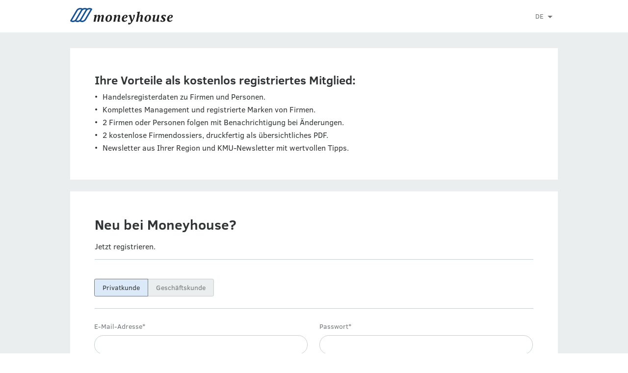

--- FILE ---
content_type: text/html; charset=utf-8
request_url: https://www.moneyhouse.ch/de/register?redirectUrl=%2Fcompany%2Falbert-graf-weingut-zur-gerwe-19713561141
body_size: 21071
content:
<!DOCTYPE html>
<html lang="de">
  <head>
    <script type="text/javascript" data-cmp-ab="1" src="https://cdn.consentmanager.net/delivery/autoblocking/dc6ba5572498.js" data-cmp-host="d.delivery.consentmanager.net" data-cmp-cdn="cdn.consentmanager.net" data-cmp-codesrc="1"></script>
    <meta charset="utf-8">
    <meta http-equiv="X-UA-Compatible" content="IE=edge">
    <meta name="viewport" content="width=device-width, initial-scale=1, maximum-scale=1, user-scalable=no">
    <meta name="format-detection" content="telephone=no">
    <script type="text/javascript">
      dataLayer=[{
        'dimension1': 'User',
      }];
    </script>
    <script>
      window.addEventListener('DOMContentLoaded', function () {
        (function(w,d,s,l,i){w[l]=w[l]||[];w[l].push({'gtm.start':new Date().getTime(),event:'gtm.js'});var f=d.getElementsByTagName(s)[0],j=d.createElement(s),dl=l!='dataLayer'?'&l='+l:'';j.async=true;j.src='//www.googletagmanager.com/gtm.js?id='+i+dl+'&gtm_auth=undefined&gtm_preview=undefined&gtm_cookies_win=x';f.parentNode.insertBefore(j,f);})(window,document,'script','dataLayer','GTM-MWNJKZ');
        //- -- End Google Tag Manager --
      })
      
    </script>
    <script type="text/javascript">
      digitalData= {
        'page': {
          'pageInfo': {
            'pageID': "",
            'pageName': window.location.pathName,
            'language': "",
          },
          'category': {
            'primaryCategory': "content",
            'subCategory1': "",
          },
        },
        'component': [
          {
            'componentInfo': {
              'componentID': "",
              'componentName': "",
            },
            'category': {
              'componentType': "content-", //company profile ??
            },
            'attributes': {
              'companyCHEID': "",
              'companyCHID': "",
              'companyLegalForm': "",
              'companyLanguage': "",
              'companyStatus': "",
              'hrPersonActiveMandate': "",
            },
          },
        ],
        'user': [
          {
            'profile': [
              {
                'profileInfo': {
                  'profileID': "",
                  'gender': "",
                },
                'attributes': {
                  'c1': {
                    'subscriptionStatus': "false", // true for premium or not?
                  },
                },
              },
            ],
          },
        ],
      };
    </script>
    <script defer="" src="https://tms.danzz.ch/scripts/t.min.js"></script>
    <link rel="stylesheet" href="/css/styles-87163e3db4.css">
    <!--remove x-default if /person page-->
    <link rel="alternate" hreflang="x-default" href="https://www.moneyhouse.ch/de/register?redirectUrl=%2Fcompany%2Falbert-graf-weingut-zur-gerwe-19713561141">
    <link rel="alternate" hreflang="de" href="https://www.moneyhouse.ch/de/register?redirectUrl=%2Fcompany%2Falbert-graf-weingut-zur-gerwe-19713561141">
    <link rel="alternate" hreflang="en" href="https://www.moneyhouse.ch/en/register?redirectUrl=%2Fcompany%2Falbert-graf-weingut-zur-gerwe-19713561141">
    <link rel="alternate" hreflang="fr" href="https://www.moneyhouse.ch/fr/register?redirectUrl=%2Fcompany%2Falbert-graf-weingut-zur-gerwe-19713561141">
    <link rel="alternate" hreflang="it" href="https://www.moneyhouse.ch/it/register?redirectUrl=%2Fcompany%2Falbert-graf-weingut-zur-gerwe-19713561141">
    <link rel="canonical" href="http://www.moneyhouse.ch/de/register">
    <title>Handelsregister- und Wirtschaftsinformationen</title>
    <meta name="description" content="Mit über 13 Millionen Fakten zu Firmen und Personen ist Moneyhouse die umfangreichste Quelle für tagesaktuelle Informationen aus dem Handelsregister.">
    <meta name="robots" content="noindex, nofollow">
    <link rel="apple-touch-icon" sizes="57x57" href="/assets/favicons/apple-touch-icon-57x57.png">
    <link rel="apple-touch-icon" sizes="60x60" href="/assets/favicons/apple-touch-icon-60x60.png">
    <link rel="apple-touch-icon" sizes="72x72" href="/assets/favicons/apple-touch-icon-72x72.png">
    <link rel="apple-touch-icon" sizes="76x76" href="/assets/favicons/apple-touch-icon-76x76.png">
    <link rel="apple-touch-icon" sizes="114x114" href="/assets/favicons/apple-touch-icon-114x114.png">
    <link rel="apple-touch-icon" sizes="120x120" href="/assets/favicons/apple-touch-icon-120x120.png">
    <link rel="apple-touch-icon" sizes="144x144" href="/assets/favicons/apple-touch-icon-144x144.png">
    <link rel="apple-touch-icon" sizes="152x152" href="/assets/favicons/apple-touch-icon-152x152.png">
    <link rel="apple-touch-icon" sizes="180x180" href="/assets/favicons/apple-touch-icon-180x180.png">
    <link rel="icon" type="image/png" href="/assets/favicons/favicon-32x32.png" sizes="32x32">
    <link rel="icon" type="image/png" href="/assets/favicons/favicon-96x96.png" sizes="96x96">
    <link rel="icon" type="image/png" href="/assets/favicons/favicon-16x16.png" sizes="16x16">
    <link rel="manifest" href="/assets/favicons/manifest.json">
    <link rel="mask-icon" href="/assets/favicons/safari-pinned-tab.svg" color="#5bbad5">
    <meta name="theme-color" content="#ffffff">
  </head>
  <body>
    <noscript>
      <iframe src="//www.googletagmanager.com/ns.html?id=GTM-MWNJKZ&gtm_auth=undefined&gtm_preview=undefined&gtm_cookies_win=x" height="0" width="0" style="display:none;visibility:hidden"></iframe>
    </noscript>
    <input id="hrUrl" type="hidden" value="https://handelsregister.moneyhouse.ch/">
    <div class="homepage-header-section">
      <nav class="header">
        <div class="top-nav is-hidden-tablet">
          <div class="nav-desktop">
            <div class="container">
              <div class="content" style="padding: 16px 24px;">
                <div class="l-grid-cell l-one-whole">
                  <div class="l-grid-cell l-three-fifths"><a href="/de/"><img class="header__logo__img" src="/assets/icons/moneyhouse_logo.svg" style="height: 34px;"/></a>
                  </div>
                  <div class="l-grid-cell l-two-fifths" style="float: right; text-align: right;">
                    <div class="dropdown-container minor top-nav-item last" id="language-dropdown">
                      <div class="dropdown js-dropdown-toggle">DE</div>
                      <ul class="dropdown-options js-dropdown-options not-displayed">
                        <li><a class="js-select-language" href="javascript:void(0)" data-path="/register?redirectUrl=%2Fcompany%2Falbert-graf-weingut-zur-gerwe-19713561141" data-lang="de">Deutsch</a>
                        </li>
                        <li><a class="js-select-language" href="javascript:void(0)" data-path="/register?redirectUrl=%2Fcompany%2Falbert-graf-weingut-zur-gerwe-19713561141" data-lang="fr">Français</a>
                        </li>
                        <li><a class="js-select-language" href="javascript:void(0)" data-path="/register?redirectUrl=%2Fcompany%2Falbert-graf-weingut-zur-gerwe-19713561141" data-lang="it">Italiano</a>
                        </li>
                        <li><a class="js-select-language" href="javascript:void(0)" data-path="/register?redirectUrl=%2Fcompany%2Falbert-graf-weingut-zur-gerwe-19713561141" data-lang="en">English</a>
                        </li>
                      </ul>
                    </div>
                  </div>
                </div>
              </div>
            </div>
          </div>
        </div>
      </nav>
    </div>
    <div class="c-bg-gray-2 homepage-header-section customer-center-page-holder" style="min-height: 100vh;">
      <div id="flash-message-target">
      </div>
      <div class="container">
        <div class="content customer-center">
          <div class="c-bg-white customer-center-card">
            <h2>Ihre Vorteile als kostenlos registriertes Mitglied:</h2>
            <div class="section--small">
              <ul class="point">
                <li>Handelsregisterdaten zu Firmen und Personen.</li>
                <li>Komplettes Management und registrierte Marken von Firmen.</li>
                <li>2 Firmen oder Personen folgen mit Benachrichtigung bei Änderungen.</li>
                <li>2 kostenlose Firmendossiers, druckfertig als übersichtliches PDF.</li>
                <li>Newsletter aus Ihrer Region und KMU-Newsletter mit wertvollen Tipps.</li>
              </ul>
            </div>
          </div>
          <div class="section"></div>
          <div class="c-bg-white customer-center-card">
            <h1>Neu bei Moneyhouse?</h1>
            <p>Jetzt registrieren.</p>
            <hr>
            <div class="section">
              <div class="l-grid">
                <div class="l-grid-cell l-one-whole" style="margin-top: 15px;">
                  <div class="user-type-radio-group">
                    <input name="account-type" id="type-pc" type="radio" checked value="pc">
                    <label class="center round-left" for="type-pc">Privatkunde</label>
                    <input name="account-type" id="type-cc" type="radio" value="cc">
                    <label class="center round-right" for="type-cc" style="margin-left: -5px;">Geschäftskunde</label>
                  </div>
                </div>
              </div>
              <div class="section"></div>
              <hr>
              <div class="section"></div>
              <div id="preselected-country" style="display: none"></div>
              <div id="preselected-state" data-value="undefined" style="display: none"></div>
              <div id="preselected-language" style="display: none"></div>
              <div id="preselected-custom-company" style="display: none"></div>
              <div id="preselected-role" style="display: none"></div>
              <div id="preselected-department" style="display: none"></div>
              <form id="pc-form" method="POST" novalidate="novalidate">
                <div class="l-grid">
                  <div class="l-grid-cell l-one-half">
                    <label>E-Mail-Adresse*</label>
                    <input name="email" type="text" maxlength="255" required="required" pattern="^[a-z0-9!#$%&amp;'*+/=?^_`{|}~-]+(?:\.[a-z0-9!#$%&amp;'*+/=?^_`{|}~-]+)*@(?:[a-z0-9](?:[a-z0-9-]*[a-z0-9])?\.)+[a-z0-9](?:[a-z0-9-]*[a-z0-9])?$"/>
                  </div>
                  <div class="l-grid-cell l-one-half">
                    <label for="pc-password">Passwort*</label>
                    <input type="password" name="password" id="pc-password" required="required" pattern=".*\d.*" minlength="4"/>
                    <input name="type" type="hidden" required="required" value="pc"/>
                  </div>
                  <div class="l-grid-cell l-one-whole" style="position: relative;">
                    <fieldset>
                      <label style="display: block; margin-bottom: 10px;">Anrede*</label>
                      <input id="pc-salutation-f" type="radio" name="form_of_address" value="Frau" required="required" style="display: none; margin-right: -17px; position: absolute; top: 50px;"/>
                      <label class="salutation-label" for="pc-salutation-f">Frau</label>
                      <input id="pc-salutation-m" type="radio" name="form_of_address" value="Herr" required="required" style="display: none; margin-right: -17px; position: absolute; top: 50px;"/>
                      <label class="salutation-label" for="pc-salutation-m">Herr</label>
                    </fieldset>
                  </div>
                  <div class="l-grid-cell l-one-half">
                    <label>Vorname*</label>
                    <input name="first_name" type="text" maxlength="100" pattern="^((?![!?%,;&quot;&lt;&gt;*()=`^\/\\]).)*$" required="required"/>
                  </div>
                  <div class="l-grid-cell l-one-half">
                    <label>Nachname*</label>
                    <input name="last_name" type="text" maxlength="100" pattern="^((?![!?%,;&quot;&lt;&gt;*()=`^\/\\]).)*$" required="required"/>
                  </div>
                  <div class="l-grid-cell l-one-half">
                    <label>Adresszusatz</label>
                    <input name="address_line_2" pattern="^((?![!?%,;&quot;&lt;&gt;*()=`^\/\\]).)*$" maxlength="100" type="text"/>
                  </div>
                  <div class="l-grid-cell l-one-half">
                    <label>Strasse*</label>
                    <input name="street" value="" type="text" pattern="^((?![!?%,;&quot;&lt;&gt;*()=`^\/\\]).)*$" required="required" maxlength="100"/>
                  </div>
                  <div class="l-grid-cell l-one-half">
                    <label>Postleitzahl*</label>
                    <input name="zip_code" type="text" required="required" minlength="4" maxlength="10"/>
                  </div>
                  <div class="l-grid-cell l-one-half">
                    <label>Ort*</label>
                    <input name="city" value="" type="text" pattern="^((?![!?%,;&quot;&lt;&gt;*()=`^\/\\]).)*$" required="required" maxlength="100"/>
                  </div>
                  <div class="l-grid-cell l-one-half">
                    <label>Land*</label>
                    <select name="country" required="required" style="display: block; margin-top: 10px; width: 100%">
                      <option value="" selected="selected">Wählen Sie Ihr Land aus</option>
                      <option value="LI">Liechtenstein</option>
                      <option value="CH">Schweiz</option>
                      <option value="AF">Afghanistan</option>
                      <option value="EG">Ägypten</option>
                      <option value="AX">Ålandinseln</option>
                      <option value="AL">Albanien</option>
                      <option value="DZ">Algerien</option>
                      <option value="AS">Amerikanisch-Samoa</option>
                      <option value="AD">Andorra</option>
                      <option value="AO">Angola</option>
                      <option value="AI">Anguilla</option>
                      <option value="AQ">Antarktis</option>
                      <option value="AG">Antigua und Barbuda</option>
                      <option value="GQ">Äquatorialguinea</option>
                      <option value="AR">Argentinien</option>
                      <option value="AM">Armenien</option>
                      <option value="AW">Aruba</option>
                      <option value="AZ">Aserbaidschanisch</option>
                      <option value="ET">Äthiopien</option>
                      <option value="AU">Australien</option>
                      <option value="BS">Bahamas</option>
                      <option value="BH">Bahrain</option>
                      <option value="BD">Bangladesch</option>
                      <option value="BB">Barbados</option>
                      <option value="BE">Belgien</option>
                      <option value="BZ">Belize</option>
                      <option value="BJ">Benin</option>
                      <option value="BM">Bermudas</option>
                      <option value="BT">Bhutan</option>
                      <option value="BO">Bolivien</option>
                      <option value="BQ">Bonaire, Sint Eustatius und Saba</option>
                      <option value="BA">Bosnien und Herzegowina</option>
                      <option value="BW">Botswana</option>
                      <option value="BV">Bouvet Island</option>
                      <option value="BR">Brasilien</option>
                      <option value="IO">Britisches Territorium im Indischen Ozean</option>
                      <option value="BN">Brunei Darussalam</option>
                      <option value="BG">Bulgarien</option>
                      <option value="BF">Burkina Faso</option>
                      <option value="BI">Burundi</option>
                      <option value="CL">Chile</option>
                      <option value="CN">China</option>
                      <option value="CC">Cocos (Keeling) Inseln</option>
                      <option value="CK">Cookinseln</option>
                      <option value="CR">Costa Rica</option>
                      <option value="CW">Curaçao</option>
                      <option value="DK">Dänemark</option>
                      <option value="LA">Demokratische Volksrepublik Laos</option>
                      <option value="DE">Deutschland</option>
                      <option value="DM">Dominica</option>
                      <option value="DO">Dominikanische Republik</option>
                      <option value="DJ">Dschibuti</option>
                      <option value="EC">Ecuador</option>
                      <option value="SV">El Salvador</option>
                      <option value="CI">Elfenbeinküste</option>
                      <option value="ER">Eritrea</option>
                      <option value="EE">Estland</option>
                      <option value="FK">Falklandinseln (Malvinas)</option>
                      <option value="FO">Färöer Inseln</option>
                      <option value="FJ">Fidschi</option>
                      <option value="FI">Finnland</option>
                      <option value="FR">Frankreich</option>
                      <option value="GF">Französisch-Guayana</option>
                      <option value="PF">Französisch-Polynesien</option>
                      <option value="TF">Französische Süd-Territorien</option>
                      <option value="GA">Gabun</option>
                      <option value="GM">Gambia</option>
                      <option value="GE">Georgia</option>
                      <option value="GH">Ghana</option>
                      <option value="GI">Gibraltar</option>
                      <option value="GD">Grenada</option>
                      <option value="GR">Griechenland</option>
                      <option value="GL">Grönland</option>
                      <option value="GB">Grossbritannien</option>
                      <option value="GP">Guadeloupe</option>
                      <option value="GU">Guam</option>
                      <option value="GT">Guatemala</option>
                      <option value="GG">Guernsey</option>
                      <option value="GN">Guinea</option>
                      <option value="GW">Guinea-Bissau</option>
                      <option value="GY">Guyana</option>
                      <option value="HT">Haiti</option>
                      <option value="HM">Heard Island und McDonald Islands</option>
                      <option value="VA">Heiliger Stuhl (Staat Vatikanstadt)</option>
                      <option value="HN">Honduras</option>
                      <option value="HK">Hongkong</option>
                      <option value="IN">Indien</option>
                      <option value="ID">Indonesien</option>
                      <option value="IM">Insel Man</option>
                      <option value="UM">Inseln der Vereinigten Staaten</option>
                      <option value="IQ">Irak</option>
                      <option value="IR">Iran</option>
                      <option value="IE">Irland</option>
                      <option value="IS">Island</option>
                      <option value="IL">Israel</option>
                      <option value="IT">Italien</option>
                      <option value="JM">Jamaika</option>
                      <option value="JP">Japan</option>
                      <option value="YE">Jemen</option>
                      <option value="JE">Jersey</option>
                      <option value="JO">Jordanien</option>
                      <option value="VG">Jungferninseln, Britisch</option>
                      <option value="VI">Jungferninseln, USA</option>
                      <option value="KY">Kaimaninseln</option>
                      <option value="KH">Kambodscha</option>
                      <option value="CM">Kamerun</option>
                      <option value="CA">Kanada</option>
                      <option value="CV">Kap Verde</option>
                      <option value="KZ">Kasachstan</option>
                      <option value="QA">Katar</option>
                      <option value="KE">Kenia</option>
                      <option value="KG">Kirgisistan</option>
                      <option value="KI">Kiribati</option>
                      <option value="CO">Kolumbien</option>
                      <option value="KM">Komoren</option>
                      <option value="CG">Kongo</option>
                      <option value="CD">Kongo Demokratische Republik</option>
                      <option value="HR">Kroatien</option>
                      <option value="CU">Kuba</option>
                      <option value="KW">Kuwait</option>
                      <option value="LS">Lesotho</option>
                      <option value="LV">Lettland</option>
                      <option value="LB">Libanon</option>
                      <option value="LR">Liberia</option>
                      <option value="LY">Libyen</option>
                      <option value="LT">Litauen</option>
                      <option value="LU">Luxemburg</option>
                      <option value="MO">Macao</option>
                      <option value="MG">Madagaskar</option>
                      <option value="MW">Malawi</option>
                      <option value="MY">Malaysia</option>
                      <option value="MV">Malediven</option>
                      <option value="ML">Mali</option>
                      <option value="MT">Malta</option>
                      <option value="MA">Marokko</option>
                      <option value="MH">Marshallinseln</option>
                      <option value="MQ">Martinique</option>
                      <option value="MR">Mauretanien</option>
                      <option value="MU">Mauritius</option>
                      <option value="YT">Mayotte</option>
                      <option value="MK">Mazedonien</option>
                      <option value="MX">Mexiko</option>
                      <option value="FM">Mikronesien</option>
                      <option value="MD">Moldawien</option>
                      <option value="MC">Monaco</option>
                      <option value="MN">Mongolei</option>
                      <option value="ME">Montenegro</option>
                      <option value="MS">Montserrat</option>
                      <option value="MZ">Mosambik</option>
                      <option value="MM">Myanmar</option>
                      <option value="NA">Namibia</option>
                      <option value="NR">Nauru</option>
                      <option value="NP">Nepal</option>
                      <option value="NC">Neukaledonien</option>
                      <option value="NZ">Neuseeland</option>
                      <option value="NI">Nicaragua</option>
                      <option value="NL">Niederlande</option>
                      <option value="NE">Niger</option>
                      <option value="NG">Nigeria</option>
                      <option value="NU">Niue</option>
                      <option value="KP">Nordkorea</option>
                      <option value="MP">Nördliche Marianeninseln</option>
                      <option value="NF">Norfolkinsel</option>
                      <option value="NO">Norwegen</option>
                      <option value="OM">Oman</option>
                      <option value="AT">Österreich</option>
                      <option value="PK">Pakistan</option>
                      <option value="PS">Palästina</option>
                      <option value="PW">Palau</option>
                      <option value="PA">Panama</option>
                      <option value="PG">Papua-Neuguinea</option>
                      <option value="PY">Paraguay</option>
                      <option value="PE">Peru</option>
                      <option value="PH">Philippinen</option>
                      <option value="PN">Pitcairn</option>
                      <option value="PL">Polen</option>
                      <option value="PT">Portugal</option>
                      <option value="PR">Puerto Rico</option>
                      <option value="RE">Réunion</option>
                      <option value="RW">Ruanda</option>
                      <option value="RO">Rumänien</option>
                      <option value="RU">Russische Föderation</option>
                      <option value="BL">Saint Barthélemy</option>
                      <option value="SH">Saint Helena, Ascension und Tristan da Cunha</option>
                      <option value="KN">Saint Kitts und Nevis</option>
                      <option value="LC">Saint Lucia</option>
                      <option value="MF">Saint Martin (französischer Teil)</option>
                      <option value="PM">Saint Pierre und Miquelon</option>
                      <option value="VC">Saint Vincent und die Grenadinen</option>
                      <option value="SB">Salomonen</option>
                      <option value="ZM">Sambia</option>
                      <option value="WS">Samoa</option>
                      <option value="SM">San Marino</option>
                      <option value="ST">Sao Tome und Principe</option>
                      <option value="SA">Saudi-Arabien</option>
                      <option value="SE">Schweden</option>
                      <option value="SN">Senegal</option>
                      <option value="RS">Serbien</option>
                      <option value="SC">Seychellen</option>
                      <option value="SL">Sierra Leone</option>
                      <option value="ZW">Simbabwe</option>
                      <option value="SG">Singapur</option>
                      <option value="SX">Sint Maarten (NL)</option>
                      <option value="SK">Slowakei</option>
                      <option value="SI">Slowenien</option>
                      <option value="SO">Somalia</option>
                      <option value="ES">Spanien</option>
                      <option value="LK">Sri Lanka</option>
                      <option value="ZA">Südafrika</option>
                      <option value="SD">Sudan</option>
                      <option value="GS">Südgeorgien und die südlichen Sandwichinseln</option>
                      <option value="KR">Südkorea</option>
                      <option value="SS">Südsudan</option>
                      <option value="SR">Surinam</option>
                      <option value="SJ">Svalbard und Jan Mayen</option>
                      <option value="SZ">Swasiland</option>
                      <option value="SY">Syrisch-Arabische Republik</option>
                      <option value="TJ">Tadschikistan</option>
                      <option value="TW">Taiwan</option>
                      <option value="TZ">Tansania</option>
                      <option value="TH">Thailand</option>
                      <option value="TL">Timor-Leste</option>
                      <option value="TG">Togo</option>
                      <option value="TK">Tokelau</option>
                      <option value="TO">Tonga</option>
                      <option value="TT">Trinidad und Tobago</option>
                      <option value="TD">Tschad</option>
                      <option value="CZ">Tschechische Republik</option>
                      <option value="TN">Tunesien</option>
                      <option value="TR">Türkei</option>
                      <option value="TM">Turkmenistan</option>
                      <option value="TC">Turks- und Caicosinseln</option>
                      <option value="TV">Tuvalu</option>
                      <option value="UG">Uganda</option>
                      <option value="UA">Ukraine</option>
                      <option value="HU">Ungarn</option>
                      <option value="UY">Uruguay</option>
                      <option value="US">USA</option>
                      <option value="UZ">Usbekistan</option>
                      <option value="VU">Vanuatu</option>
                      <option value="VE">Venezuela</option>
                      <option value="AE">Vereinigte Arabische Emirate</option>
                      <option value="VN">Vietnam</option>
                      <option value="WF">Wallis und Futuna</option>
                      <option value="CX">Weihnachtsinsel</option>
                      <option value="BY">Weissrussland</option>
                      <option value="EH">Westsahara</option>
                      <option value="CF">Zentralafrikanische Republik</option>
                      <option value="CY">Zypern</option>
                    </select>
                  </div>
                  <div class="l-grid-cell l-one-half state-dropdown-ca" style="display: none;">
                    <label>State*</label>
                    <select name="state-ca" disabled="disabled" required="required" style="display: block; margin-top: 10px; width: 100%">
                      <option value="" selected="selected">Please select</option>
                      <option value="AB">Alberta</option>
                      <option value="BC">British Columbia</option>
                      <option value="MB">Manitoba</option>
                      <option value="NB">New Brunswick</option>
                      <option value="NL">Newfoundland and Labrador</option>
                      <option value="NS">Nova Scotia</option>
                      <option value="ON">Ontario</option>
                      <option value="PE">Prince Edward Island</option>
                      <option value="QC">Quebec</option>
                      <option value="SK">Saskatchewan</option>
                      <option value="NT">Northwest Territories</option>
                      <option value="NU">Nunavut</option>
                      <option value="YT">Yukon</option>
                    </select>
                  </div>
                  <div class="l-grid-cell l-one-half state-dropdown-us" style="display: none;">
                    <label>State*</label>
                    <select name="state-us" disabled="disabled" required="required" style="display: block; margin-top: 10px; width: 100%">
                      <option value="" selected="selected">Please select</option>
                      <option value="AL">Alabama</option>
                      <option value="AK">Alaska</option>
                      <option value="AZ">Arizona</option>
                      <option value="AR">Arkansas</option>
                      <option value="CA">California</option>
                      <option value="CO">Colorado</option>
                      <option value="CT">Connecticut</option>
                      <option value="DE">Delaware</option>
                      <option value="DC">District Of Columbia</option>
                      <option value="FL">Florida</option>
                      <option value="GA">Georgia</option>
                      <option value="HI">Hawaii</option>
                      <option value="ID">Idaho</option>
                      <option value="IL">Illinois</option>
                      <option value="IN">Indiana</option>
                      <option value="IA">Iowa</option>
                      <option value="KS">Kansas</option>
                      <option value="KY">Kentucky</option>
                      <option value="LA">Louisiana</option>
                      <option value="ME">Maine</option>
                      <option value="MD">Maryland</option>
                      <option value="MA">Massachusetts</option>
                      <option value="MI">Michigan</option>
                      <option value="MN">Minnesota</option>
                      <option value="MS">Mississippi</option>
                      <option value="MO">Missouri</option>
                      <option value="MT">Montana</option>
                      <option value="NE">Nebraska</option>
                      <option value="NV">Nevada</option>
                      <option value="NH">New Hampshire</option>
                      <option value="NJ">New Jersey</option>
                      <option value="NM">New Mexico</option>
                      <option value="NY">New York</option>
                      <option value="NC">North Carolina</option>
                      <option value="ND">North Dakota</option>
                      <option value="OH">Ohio</option>
                      <option value="OK">Oklahoma</option>
                      <option value="OR">Oregon</option>
                      <option value="PA">Pennsylvania</option>
                      <option value="RI">Rhode Island</option>
                      <option value="SC">South Carolina</option>
                      <option value="SD">South Dakota</option>
                      <option value="TN">Tennessee</option>
                      <option value="TX">Texas</option>
                      <option value="UT">Utah</option>
                      <option value="VT">Vermont</option>
                      <option value="VA">Virginia</option>
                      <option value="WA">Washington</option>
                      <option value="WV">West Virginia</option>
                      <option value="WI">Wisconsin</option>
                      <option value="WY">Wyoming</option>
                    </select>
                  </div>
                  <div class="l-grid-cell l-one-half">
                    <label>Telefonnummer*</label>
                    <input name="phone" type="text" required="required" pattern="^\+?[\d\s]{8,}$"/>
                  </div>
                  <div class="l-grid-cell l-one-half">
                    <label>Sprache*</label>
                    <select name="account_language" required="required" style="display: block; margin-top: 10px; width: 100%">
                      <option value="german" selected="selected">Deutsch</option>
                      <option value="english">English</option>
                      <option value="italian">Italiano</option>
                      <option value="french">Français</option>
                    </select>
                  </div>
                </div>
                <div class="section">
                  <input type="hidden" name="redirectUrl" id="redirectUrl" value="/company/albert-graf-weingut-zur-gerwe-19713561141"/>
                  <div style="hyphens: none;">
                    <input type="checkbox" name="accepted_terms" id="pc_accepted_terms" required="required"/>
                    <label for="pc_accepted_terms"><a href='/de/terms' target='_blank'>Nutzungsbedingungen</a> und <a href='/de/privacy' target='_blank'>Datenschutzerklärung</a> akzeptieren.</label>
                  </div>
                  <div>
                    <div class="section--small" style="display: block;">
                      <div style="float: right;"><script type="text/javascript" src="https://www.google.com/recaptcha/api.js"></script><div class="g-recaptcha" data-sitekey="6Lefht0SAAAAAHdVqiFxRNtWuxUnlFwmwl3Di7zP"></div>
                      </div>
                    </div>
                    <div class="l-f-clear"></div>
                    <div class="section--small">
                      <input class="button button" type="submit" style="float: right; min-width: 304px;" value="Jetzt registrieren"/>
                    </div>
                  </div>
                </div>
              </form>
              <form id="cc-form" style="display: none" method="POST" novalidate="novalidate">
                <div class="l-grid">
                  <div class="l-grid-cell l-one-half">
                    <label>E-Mail-Adresse*</label>
                    <input name="email" type="text" required="required" maxlength="255" pattern="^[a-z0-9!#$%&amp;'*+/=?^_`{|}~-]+(?:\.[a-z0-9!#$%&amp;'*+/=?^_`{|}~-]+)*@(?:[a-z0-9](?:[a-z0-9-]*[a-z0-9])?\.)+[a-z0-9](?:[a-z0-9-]*[a-z0-9])?$"/>
                  </div>
                  <div class="l-grid-cell l-one-half">
                    <label for="cc-password">Passwort*</label>
                    <input type="password" name="password" id="cc-password" required="required" pattern=".*\d.*" minlength="4"/>
                    <input name="type" type="hidden" required="required" value="cc"/>
                  </div>
                  <div class="l-grid-cell l-one-whole" style="position: relative;">
                    <fieldset>
                      <label style="display: block; margin-bottom: 10px;">Anrede*</label>
                      <input id="cc-salutation-f" type="radio" name="form_of_address" value="Frau" required="required" style="display: none; margin-right: -17px; position: absolute; top: 50px;"/>
                      <label class="salutation-label" for="cc-salutation-f">Frau</label>
                      <input id="cc-salutation-m" type="radio" name="form_of_address" value="Herr" required="required" style="display: none  ; margin-right: -17px; position: absolute; top: 50px;"/>
                      <label class="salutation-label" for="cc-salutation-m">Herr</label>
                    </fieldset>
                  </div>
                  <div class="l-grid-cell l-one-half">
                    <label>Vorname*</label>
                    <input name="first_name" type="text" maxlength="100" pattern="^((?![!?%,;&quot;&lt;&gt;*()=`^\/\\]).)*$" required="required"/>
                  </div>
                  <div class="l-grid-cell l-one-half">
                    <label>Nachname*</label>
                    <input name="last_name" type="text" maxlength="100" pattern="^((?![!?%,;&quot;&lt;&gt;*()=`^\/\\]).)*$" required="required"/>
                  </div>
                  <div class="l-grid-cell l-one-whole">
                    <div class="section--small"></div>
                    <input type="checkbox" name="custom_company" id="customcompany" value="1"/>
                    <label for="customcompany">Firma ohne Handelsregistereintrag eingeben</label>
                    <div class="section--small"></div>
                  </div>
                  <div class="l-grid-cell l-one-half" style="position: relative;">
                    <div class="holder" style="width: 100%;">
                      <label>Firmenname*</label>
                      <input class="js-register-company-search" id="comnpanyName" name="company_name" maxlength="100" type="text" required="required" data-source-base-url="/api/register-company-search" data-company-search-placeholder="Firma suchen" placeholder="Firma suchen"/>
                      <div class="autocomplete"></div>
                    </div>
                  </div>
                  <div class="l-grid-cell l-one-half">
                    <label>MWST-Nr./UID</label>
                    <input name="vat_id" type="text" readonly="readonly" id="vatid" maxlength="20"/>
                  </div>
                  <div class="l-grid-cell l-one-half">
                    <label>CH Number</label>
                    <input name="chnr" type="text" readonly="readonly" id="chnr" maxlength="20"/>
                  </div>
                  <div class="l-grid-cell l-one-half">
                    <label>Branch Code</label>
                    <select id="branch_code" name="branch_code" readonly="readonly" style="display: block; margin-top: 10px; width: 100%; pointer-events: none; touch-action: none;">
                      <option value="">Branche</option>
                      <option value="A010">Landwirtschaft (Lebensmittel)</option>
                      <option value="A011">Weinbau</option>
                      <option value="A012">Landwirtschaft (sonstige)</option>
                      <option value="A013">Tierzucht</option>
                      <option value="A014">Dienstleistungen Landwirtschaft</option>
                      <option value="A015">Jagdgewerbe</option>
                      <option value="A016">Waldbewirtschaftung</option>
                      <option value="A017">Fang oder Zucht von Fischen</option>
                      <option value="B010">Gewinnung von Kohle</option>
                      <option value="B011">Förderung von Erdöl/Erdgas</option>
                      <option value="B012">Förderung von Erzen</option>
                      <option value="B013">Förderung von mineralischen Rohstoffen</option>
                      <option value="B014">Gewinnung von anderen nicht organischen Rohstoffen</option>
                      <option value="B015">Dienstleistungen Erdöl/Erdgas/Bergbau</option>
                      <option value="C010">Betreiben eines Schlachthofes</option>
                      <option value="C011">Verarbeitung von Fleisch oder Fisch</option>
                      <option value="C012">Betreiben einer Bäckerei</option>
                      <option value="C013">Produktion von Lebensmitteln</option>
                      <option value="C014">Produktion von Futtermitteln</option>
                      <option value="C015">Produktion von Tabak</option>
                      <option value="C016">Getränkeherstellung (alkoholisch)</option>
                      <option value="C017">Getränkeherstellung (nicht alkoholisch)</option>
                      <option value="C018">Betreiben einer Spinnerei/Weberei</option>
                      <option value="C019">Textilveredelung</option>
                      <option value="C020">Herstellung Textilien (ohne Kleidung)</option>
                      <option value="C021">Herstellung von Kleidung</option>
                      <option value="C022">Herstellung von Waren aus Leder und Fellen</option>
                      <option value="C023">Schuhherstellung</option>
                      <option value="C024">Betreiben von Sägewerken</option>
                      <option value="C025">Durchführung von Holzveredelungen</option>
                      <option value="C026">Verarbeitung von Holz</option>
                      <option value="C027">Herstellung und Verarbeitung von Papier und Karton</option>
                      <option value="C028">Betreiben einer Druckerei und/oder Binderei</option>
                      <option value="C029">Dienstleistungen Film, Musik und Foto</option>
                      <option value="C030">Betreiben von Kokereien</option>
                      <option value="C031">Verarbeitung von Mineralölen</option>
                      <option value="C032">Herstellung von Kunststoffen und chemischen Stoffen</option>
                      <option value="C033">Herstellung von Reinigungs- und Kosmetikartikeln</option>
                      <option value="C034">Herstellung Farben und ähnliche Produkte</option>
                      <option value="C035">Herstellung pharmazeutischer Produkte</option>
                      <option value="C036">Verarbeitung von Gummi und Kunststoff</option>
                      <option value="C037">Produktion und Verarbeitung von Glas und Keramik</option>
                      <option value="C038">Produktion und Verarbeitung von Baustoffen und Gütern daraus</option>
                      <option value="C039">Verarbeitung von Natursteinen</option>
                      <option value="C040">Diverse industrielle Herstellung</option>
                      <option value="C041">Herstellung und Verarbeitung von Eisen und Stahl</option>
                      <option value="C042">Produktion und Verarbeitung von sonstigen Metallen</option>
                      <option value="C043">Betreiben von Giessereien</option>
                      <option value="C044">Herstellung von Gütern aus Metall</option>
                      <option value="C045">Waffen- und Munitionsherstellung</option>
                      <option value="C046">Betreiben von Schlossereien, Schmieden und Werkstätten</option>
                      <option value="C047">Herstellung von Werkzeuge, Schneidwaren und Schlösser</option>
                      <option value="C048">Herstellung von Bauelementen</option>
                      <option value="C049">Herstellung von EDV-Geräten</option>
                      <option value="C050">Herstellung von Gütern der Telekommunikation / Unterhaltungselektronik</option>
                      <option value="C051">Herstellung von Instrumenten (Messung und Kontrolle)</option>
                      <option value="C052">Herstellung von sonstigen elektronischen Gütern</option>
                      <option value="C053">Datenträgerherstellung</option>
                      <option value="C054">Herstellung von Motoren und Generatoren (elektrisch)</option>
                      <option value="C055">Batterienherstellung</option>
                      <option value="C056">Herstellung von Kabeln und Drähten</option>
                      <option value="C057">Herstellung Geräte für den Haushaltsbedarf</option>
                      <option value="C058">Herstellung von Maschinen und Teilen davon</option>
                      <option value="C059">Herstellung von Landwirtschaftsmaschinen</option>
                      <option value="C060">Produktion von Werkzeugmaschinen</option>
                      <option value="C061">Automobilherstellung</option>
                      <option value="C062">Herstellung Karosserien, Anhängern und Zubehör</option>
                      <option value="C063">Herstellung von Schiffen und Booten</option>
                      <option value="C064">Herstellung Züge und andere Schienenfahrzeuge</option>
                      <option value="C065">Herstellung Flug- und Raumfahrzeuge</option>
                      <option value="C066">Herstellung sonstige Fahrzeuge</option>
                      <option value="C067">Möbelherstellung</option>
                      <option value="C068">Herstellung von Instrumenten (musisch)</option>
                      <option value="C069">Sportgeräteherstellung</option>
                      <option value="C070">Spielwarenherstellung</option>
                      <option value="C071">Herstellung medizinischer Güter</option>
                      <option value="C072">Herstellung von Schmuck oder schmuckähnlichen Gütern</option>
                      <option value="C073">Durchführung von Reparaturen und Installationen</option>
                      <option value="C074">Herstellung sonstiger Produkte</option>
                      <option value="D010">Erzeugung von und Versorgung mit Elektrizität</option>
                      <option value="D011">Förderung von und Versorgung mit Gas</option>
                      <option value="D012">Bereitstellung von Wärme und Kälte</option>
                      <option value="E010">Bereitstellung von Wasser und Abführung von Abwasser</option>
                      <option value="E011">Abfallsammlung und Beseitigung</option>
                      <option value="E012">Recycling</option>
                      <option value="E013">Umweltverschmutzungsbeseitigung</option>
                      <option value="F010">Grundstückerschliessung</option>
                      <option value="F011">Allgemeiner Hochbau</option>
                      <option value="F012">Gebäudebau und Unterhalt</option>
                      <option value="F013">Strassen-, Schienen- und Tunnelbau</option>
                      <option value="F014">Bau Leitungen und Kläranlagen</option>
                      <option value="F015">Allgemeiner Tiefbau</option>
                      <option value="F016">Ab- und Rückbau</option>
                      <option value="F017">Übriger Aus- und Innenausbau</option>
                      <option value="F018">Malereibetrieb</option>
                      <option value="F019">Glaserei</option>
                      <option value="F020">Sonstige Bautätigkeit</option>
                      <option value="F021">Zimmerei, Dachdeckerei und allgemeiner Holzbau</option>
                      <option value="F022">Gerüstbau</option>
                      <option value="F023">Maurerarbeiten</option>
                      <option value="G010">Automobilhandel</option>
                      <option value="G011">Handel und Reparatur von Automobilen und Motorrädern</option>
                      <option value="G012">Handel mit Autozubehör</option>
                      <option value="G013">Handelsmittler in diversen Bereichen</option>
                      <option value="G014">Handel (landwirtschaftliche Produkte und Tiere)</option>
                      <option value="G015">Handel (Lebensmittel und Getränke)</option>
                      <option value="G016">Handel (Konsumgüter)</option>
                      <option value="G017">Handel (IT- und Kommunikationsprodukte)</option>
                      <option value="G018">Handel (Maschinen)</option>
                      <option value="G019">Handel (Tabakwaren)</option>
                      <option value="G020">Handel (Apotheken und Drogerien)</option>
                      <option value="G021">Handel (Bekleidung)</option>
                      <option value="G022">Handel (sonstiges)</option>
                      <option value="G023">Betrieb von Tankstellen</option>
                      <option value="G024">Handel (Güter für den Haushalt und Privatgebrauch)</option>
                      <option value="G025">Handel (Freizeitwaren)</option>
                      <option value="G026">Betreiben von Verkaufsständen und Märkte</option>
                      <option value="G027">Betreiben von Versand- und Online-Shops</option>
                      <option value="H010">Personen- und Güterbeförderung (Eisenbahn)</option>
                      <option value="H011">Personen- und Güterbeförderung (Strassen- und anderer Verkehr)</option>
                      <option value="H012">Transport (sonstige)</option>
                      <option value="H013">Personen- und Güterbeförderung (Meeresschifffahrt)</option>
                      <option value="H014">Personen- und Güterbeförderung (Binnenschifffahrt)</option>
                      <option value="H015">Personen- und Güterbeförderung (Luft- und Raumfahrt)</option>
                      <option value="H016">Lagerung und Logistik</option>
                      <option value="H017">Sonstige Dienstleistungen Verkehr</option>
                      <option value="H018">Post- und Kurierdienste</option>
                      <option value="I010">Betreiben von Hotels und Pensionen</option>
                      <option value="I011">Betreiben von Ferienunterkünften</option>
                      <option value="I012">Betreiben von Campingplätze</option>
                      <option value="I013">Betreiben von übrigen Unterkünften</option>
                      <option value="I014">Betreiben von Gastronomiebetrieben</option>
                      <option value="I015">Verwaltung von Gastronomiebetrieben</option>
                      <option value="I016">Anbieten von sonstigen Verpflegungsdienstleistungen</option>
                      <option value="I017">Betreiben von Bars</option>
                      <option value="I018">Betreiben von Diskotheken</option>
                      <option value="J010">Betreiben eines Verlagswesens (analog/digital)</option>
                      <option value="J011">Produktion, Verleih und Vertrieb von Filmen</option>
                      <option value="J012">Betreiben von Kinos</option>
                      <option value="J013">Betreiben von Tonstudios</option>
                      <option value="J014">Radio- und Fernsehveranstalter</option>
                      <option value="J015">Telefon und Telekommunikation</option>
                      <option value="J016">Erbringen von IT-Dienstleistungen</option>
                      <option value="J017">Erbringen von EDV- und Hostingdienstleistungen</option>
                      <option value="J018">Erbringen von übrigen Informationsdienstleistungen</option>
                      <option value="K010">Betreiben von Banken und Kreditinstituten</option>
                      <option value="K011">Betreiben von Beteiligungsgesellschaften</option>
                      <option value="K012">Betreiben von Treuhand- und sonstige Fondinstitutionen</option>
                      <option value="K013">Betreiben von übrigen Finanzinstitutionen</option>
                      <option value="K014">Betreiben von Versicherungen</option>
                      <option value="K015">Betreiben von Krankenkassen</option>
                      <option value="K016">Betreiben von Rückversicherungen</option>
                      <option value="K017">Betreiben von Pensionskassen</option>
                      <option value="K018">Erbringen von Dienstleistungen für Banken und Kreditinstitute</option>
                      <option value="K019">Erbringen von Dienstleistungen für Versicherungen und Pensionskassen</option>
                      <option value="K020">Betreiben von Fondsmanagement</option>
                      <option value="L010">Bewirtschaftung von Liegenschaften und Wohnungen</option>
                      <option value="L011">Kauf und Verkauf von Immobilien</option>
                      <option value="M010">Erbringung von Rechtsberatungen</option>
                      <option value="M011">Betreiben eines Advokatur- und Notariatsbüros</option>
                      <option value="M012">Treuhändische Dienstleistungen</option>
                      <option value="M013">Unternehmensführung und Verwaltung</option>
                      <option value="M014">Erbringung von PR-Dienstleistungen</option>
                      <option value="M015">Erbringung von Unternehmensberatungsdienstleistungen</option>
                      <option value="M016">Betreiben von Architektur- und Ingenieurbüros</option>
                      <option value="M017">Durchführung von technischen, physikalischen und chemischen Untersuchungen</option>
                      <option value="M018">Durchführung von Forschungen und Entwicklungen</option>
                      <option value="M019">Erbringen von Werbedienstleistungen</option>
                      <option value="M020">Durchführung von Markt- und Meinungsforschung</option>
                      <option value="M021">Betreiben eines Ateliers für Design, Grafik oder Schmuck</option>
                      <option value="M022">Innenarchitektur und Raumgestaltung</option>
                      <option value="M023">Durchführung von Fotografie, Betreibung von Fotolabors und 3D-Dienstleistungen</option>
                      <option value="M024">Erbringung von Übersetzungsdienstleistungen</option>
                      <option value="M025">Erbringung von übrigen freiberuflichen Tätigkeiten</option>
                      <option value="M026">Tierarzt</option>
                      <option value="N010">Erbringung von Vermietungsdienstleistungen (Automobile)</option>
                      <option value="N011">Erbringung von Vermietungsdienstleistungen (Gebrauchsgüter)</option>
                      <option value="N012">Betreiben von Videotheken</option>
                      <option value="N013">Erbringung von Vermietungsdienstleistungen (Maschinen)</option>
                      <option value="N014">Erbringung von Leasingdienstleistungen (immaterielle Vermögensgegenstände)</option>
                      <option value="N015">Durchführung von Arbeitskraftvermittlung</option>
                      <option value="N016">Vermittlung Zeitarbeitskräfte</option>
                      <option value="N017">Übrige Vermittlung von Arbeitskräften</option>
                      <option value="N018">Betreiben eines Reisebüros</option>
                      <option value="N019">Erbringen übriger Reservierungsdienstleistungen</option>
                      <option value="N020">Erbringen von Wach- und Sicherheitsdienste</option>
                      <option value="N021">Erbringen von Sicherheitsdienstleistungen mit Alarm- und Überwachungssystemen</option>
                      <option value="N022">Betreiben von Detekteien</option>
                      <option value="N023">Facility Management</option>
                      <option value="N024">Reinigung von Gebäuden</option>
                      <option value="N025">Garten- und Landschaftsbau</option>
                      <option value="N026">Erbringen von Sekretariats- und Schreibdienste</option>
                      <option value="N027">Betreiben von Copy Shops</option>
                      <option value="N028">Betreiben von Call Centern</option>
                      <option value="N029">Veranstaltung von Messen und Veranstaltungen</option>
                      <option value="N030">Erbringung übriger Dienstleistungen für Unternehmen</option>
                      <option value="O010">Öffentliche Verwaltung</option>
                      <option value="O011">Wirtschaftsförderung</option>
                      <option value="O012">Auswärtige Angelegenheiten, Sicherheit und Schutz</option>
                      <option value="O013">Betreiben von Sozialversicherungen</option>
                      <option value="P010">Betreiben von Kindergärten und Vorschulen</option>
                      <option value="P011">Primarschulen</option>
                      <option value="P012">Sekundarschulen</option>
                      <option value="P013">Maturitätsschulen</option>
                      <option value="P014">Betreiben von sonstigen Schulen auf Sekundarstufe</option>
                      <option value="P015">Betreiben von sonstigen Schulen auf tertiärer Stufe</option>
                      <option value="P016">Universität</option>
                      <option value="P017">Fachhochschule</option>
                      <option value="P018">Erbringung von sonstigen Unterrichtsdienstleistungen</option>
                      <option value="P019">Dienstleistungen für Schulunterricht und sonstigen Unterricht</option>
                      <option value="Q010">Betreiben von Krankenhäusern</option>
                      <option value="Q011">Betreiben von Arzt- oder Zahnarztpraxen</option>
                      <option value="Q012">Betreiben von Betrieben des Gesundheitswesens</option>
                      <option value="Q013">Betreiben von Pflegeheimen und stationären Einrichtungen</option>
                      <option value="Q014">Betreiben von Alters- und Behindertenwohnheimen</option>
                      <option value="Q015">Betreiben von sonstigen Heimen</option>
                      <option value="Q016">Betreuung von Rentnern und beeinträchtigten Personen </option>
                      <option value="Q017">Anbieten von übrigen Dienstleistungen im Sozialwesen</option>
                      <option value="R010">Durchführen von kreativen, künstlerischen und unterhaltenden Tätigkeiten</option>
                      <option value="R011">Journalismus</option>
                      <option value="R012">Betreiben von Bibliotheken oder Museen</option>
                      <option value="R013">Betreiben von Zoos und botanischen Gärten</option>
                      <option value="R014">Betreibung von Spiel-, Wett- und Lotteriewesen</option>
                      <option value="R015">Erbringen von Sportdienstleistungen</option>
                      <option value="R016">Erbringen übriger Dienstleistungen im Bereich Unterhaltung und Erholung</option>
                      <option value="S010">Verbände und Vereinigungen</option>
                      <option value="S011">Kirchliche, politische oder säkulare Vereinigungen</option>
                      <option value="S012">Reparatur von EDV- und Telekommunikationsgeräten</option>
                      <option value="S013">Reparatur von sonstigen Gütern</option>
                      <option value="S014">Erbringung personenbezogener Dienstleistungen der Gesundheit und Schönheit</option>
                      <option value="S015">Betreiben eines Bestattungswesens</option>
                      <option value="S016">Betreiben einer Wäscherei</option>
                      <option value="S017">Erbringung von div. Dienstleistungen</option>
                      <option value="T011">Herstellung von Waren und Dienstleistungen durch private Haushalte, Eigenbedarf</option>
                      <option value="U010">Botschaften und Konsulate</option>
                      <option value="V010">Führung einer Gemeinderschaft</option>
                    </select>
                  </div>
                  <div class="l-grid-cell l-one-half non-hr-company">
                    <label>Adresszusatz</label>
                    <input name="address_line_2" pattern="^((?![!?%,;&quot;&lt;&gt;*()=`^\/\\]).)*$" type="text" maxlength="100"/>
                  </div>
                  <div class="l-grid-cell l-one-half non-hr-company">
                    <label>Strasse*</label>
                    <input id="cc-street" name="street" value="" type="text" pattern="^((?![!?%,;&quot;&lt;&gt;*()=`^\/\\]).)*$" required="required" maxlength="100"/>
                  </div>
                  <div class="l-grid-cell l-one-half non-hr-company">
                    <label>Postleitzahl*</label>
                    <input id="cc-zip" name="zip_code" type="text" minlength="4" maxlength="10" required="required"/>
                  </div>
                  <div class="l-grid-cell l-one-half non-hr-company">
                    <label>Ort*</label>
                    <input id="cc-city" name="city" value="" type="text" pattern="^((?![!?%,;&quot;&lt;&gt;*()=`^\/\\]).)*$" required="required" maxlength="100"/>
                  </div>
                  <div class="l-grid-cell l-one-half non-hr-company">
                    <label>Land*</label>
                    <select name="country" required="required" style="display: block; margin-top: 10px; width: 100%">
                      <option value="" selected="selected">Wählen Sie Ihr Land aus</option>
                      <option value="LI">Liechtenstein</option>
                      <option value="CH">Schweiz</option>
                      <option value="AF">Afghanistan</option>
                      <option value="EG">Ägypten</option>
                      <option value="AX">Ålandinseln</option>
                      <option value="AL">Albanien</option>
                      <option value="DZ">Algerien</option>
                      <option value="AS">Amerikanisch-Samoa</option>
                      <option value="AD">Andorra</option>
                      <option value="AO">Angola</option>
                      <option value="AI">Anguilla</option>
                      <option value="AQ">Antarktis</option>
                      <option value="AG">Antigua und Barbuda</option>
                      <option value="GQ">Äquatorialguinea</option>
                      <option value="AR">Argentinien</option>
                      <option value="AM">Armenien</option>
                      <option value="AW">Aruba</option>
                      <option value="AZ">Aserbaidschanisch</option>
                      <option value="ET">Äthiopien</option>
                      <option value="AU">Australien</option>
                      <option value="BS">Bahamas</option>
                      <option value="BH">Bahrain</option>
                      <option value="BD">Bangladesch</option>
                      <option value="BB">Barbados</option>
                      <option value="BE">Belgien</option>
                      <option value="BZ">Belize</option>
                      <option value="BJ">Benin</option>
                      <option value="BM">Bermudas</option>
                      <option value="BT">Bhutan</option>
                      <option value="BO">Bolivien</option>
                      <option value="BQ">Bonaire, Sint Eustatius und Saba</option>
                      <option value="BA">Bosnien und Herzegowina</option>
                      <option value="BW">Botswana</option>
                      <option value="BV">Bouvet Island</option>
                      <option value="BR">Brasilien</option>
                      <option value="IO">Britisches Territorium im Indischen Ozean</option>
                      <option value="BN">Brunei Darussalam</option>
                      <option value="BG">Bulgarien</option>
                      <option value="BF">Burkina Faso</option>
                      <option value="BI">Burundi</option>
                      <option value="CL">Chile</option>
                      <option value="CN">China</option>
                      <option value="CC">Cocos (Keeling) Inseln</option>
                      <option value="CK">Cookinseln</option>
                      <option value="CR">Costa Rica</option>
                      <option value="CW">Curaçao</option>
                      <option value="DK">Dänemark</option>
                      <option value="LA">Demokratische Volksrepublik Laos</option>
                      <option value="DE">Deutschland</option>
                      <option value="DM">Dominica</option>
                      <option value="DO">Dominikanische Republik</option>
                      <option value="DJ">Dschibuti</option>
                      <option value="EC">Ecuador</option>
                      <option value="SV">El Salvador</option>
                      <option value="CI">Elfenbeinküste</option>
                      <option value="ER">Eritrea</option>
                      <option value="EE">Estland</option>
                      <option value="FK">Falklandinseln (Malvinas)</option>
                      <option value="FO">Färöer Inseln</option>
                      <option value="FJ">Fidschi</option>
                      <option value="FI">Finnland</option>
                      <option value="FR">Frankreich</option>
                      <option value="GF">Französisch-Guayana</option>
                      <option value="PF">Französisch-Polynesien</option>
                      <option value="TF">Französische Süd-Territorien</option>
                      <option value="GA">Gabun</option>
                      <option value="GM">Gambia</option>
                      <option value="GE">Georgia</option>
                      <option value="GH">Ghana</option>
                      <option value="GI">Gibraltar</option>
                      <option value="GD">Grenada</option>
                      <option value="GR">Griechenland</option>
                      <option value="GL">Grönland</option>
                      <option value="GB">Grossbritannien</option>
                      <option value="GP">Guadeloupe</option>
                      <option value="GU">Guam</option>
                      <option value="GT">Guatemala</option>
                      <option value="GG">Guernsey</option>
                      <option value="GN">Guinea</option>
                      <option value="GW">Guinea-Bissau</option>
                      <option value="GY">Guyana</option>
                      <option value="HT">Haiti</option>
                      <option value="HM">Heard Island und McDonald Islands</option>
                      <option value="VA">Heiliger Stuhl (Staat Vatikanstadt)</option>
                      <option value="HN">Honduras</option>
                      <option value="HK">Hongkong</option>
                      <option value="IN">Indien</option>
                      <option value="ID">Indonesien</option>
                      <option value="IM">Insel Man</option>
                      <option value="UM">Inseln der Vereinigten Staaten</option>
                      <option value="IQ">Irak</option>
                      <option value="IR">Iran</option>
                      <option value="IE">Irland</option>
                      <option value="IS">Island</option>
                      <option value="IL">Israel</option>
                      <option value="IT">Italien</option>
                      <option value="JM">Jamaika</option>
                      <option value="JP">Japan</option>
                      <option value="YE">Jemen</option>
                      <option value="JE">Jersey</option>
                      <option value="JO">Jordanien</option>
                      <option value="VG">Jungferninseln, Britisch</option>
                      <option value="VI">Jungferninseln, USA</option>
                      <option value="KY">Kaimaninseln</option>
                      <option value="KH">Kambodscha</option>
                      <option value="CM">Kamerun</option>
                      <option value="CA">Kanada</option>
                      <option value="CV">Kap Verde</option>
                      <option value="KZ">Kasachstan</option>
                      <option value="QA">Katar</option>
                      <option value="KE">Kenia</option>
                      <option value="KG">Kirgisistan</option>
                      <option value="KI">Kiribati</option>
                      <option value="CO">Kolumbien</option>
                      <option value="KM">Komoren</option>
                      <option value="CG">Kongo</option>
                      <option value="CD">Kongo Demokratische Republik</option>
                      <option value="HR">Kroatien</option>
                      <option value="CU">Kuba</option>
                      <option value="KW">Kuwait</option>
                      <option value="LS">Lesotho</option>
                      <option value="LV">Lettland</option>
                      <option value="LB">Libanon</option>
                      <option value="LR">Liberia</option>
                      <option value="LY">Libyen</option>
                      <option value="LT">Litauen</option>
                      <option value="LU">Luxemburg</option>
                      <option value="MO">Macao</option>
                      <option value="MG">Madagaskar</option>
                      <option value="MW">Malawi</option>
                      <option value="MY">Malaysia</option>
                      <option value="MV">Malediven</option>
                      <option value="ML">Mali</option>
                      <option value="MT">Malta</option>
                      <option value="MA">Marokko</option>
                      <option value="MH">Marshallinseln</option>
                      <option value="MQ">Martinique</option>
                      <option value="MR">Mauretanien</option>
                      <option value="MU">Mauritius</option>
                      <option value="YT">Mayotte</option>
                      <option value="MK">Mazedonien</option>
                      <option value="MX">Mexiko</option>
                      <option value="FM">Mikronesien</option>
                      <option value="MD">Moldawien</option>
                      <option value="MC">Monaco</option>
                      <option value="MN">Mongolei</option>
                      <option value="ME">Montenegro</option>
                      <option value="MS">Montserrat</option>
                      <option value="MZ">Mosambik</option>
                      <option value="MM">Myanmar</option>
                      <option value="NA">Namibia</option>
                      <option value="NR">Nauru</option>
                      <option value="NP">Nepal</option>
                      <option value="NC">Neukaledonien</option>
                      <option value="NZ">Neuseeland</option>
                      <option value="NI">Nicaragua</option>
                      <option value="NL">Niederlande</option>
                      <option value="NE">Niger</option>
                      <option value="NG">Nigeria</option>
                      <option value="NU">Niue</option>
                      <option value="KP">Nordkorea</option>
                      <option value="MP">Nördliche Marianeninseln</option>
                      <option value="NF">Norfolkinsel</option>
                      <option value="NO">Norwegen</option>
                      <option value="OM">Oman</option>
                      <option value="AT">Österreich</option>
                      <option value="PK">Pakistan</option>
                      <option value="PS">Palästina</option>
                      <option value="PW">Palau</option>
                      <option value="PA">Panama</option>
                      <option value="PG">Papua-Neuguinea</option>
                      <option value="PY">Paraguay</option>
                      <option value="PE">Peru</option>
                      <option value="PH">Philippinen</option>
                      <option value="PN">Pitcairn</option>
                      <option value="PL">Polen</option>
                      <option value="PT">Portugal</option>
                      <option value="PR">Puerto Rico</option>
                      <option value="RE">Réunion</option>
                      <option value="RW">Ruanda</option>
                      <option value="RO">Rumänien</option>
                      <option value="RU">Russische Föderation</option>
                      <option value="BL">Saint Barthélemy</option>
                      <option value="SH">Saint Helena, Ascension und Tristan da Cunha</option>
                      <option value="KN">Saint Kitts und Nevis</option>
                      <option value="LC">Saint Lucia</option>
                      <option value="MF">Saint Martin (französischer Teil)</option>
                      <option value="PM">Saint Pierre und Miquelon</option>
                      <option value="VC">Saint Vincent und die Grenadinen</option>
                      <option value="SB">Salomonen</option>
                      <option value="ZM">Sambia</option>
                      <option value="WS">Samoa</option>
                      <option value="SM">San Marino</option>
                      <option value="ST">Sao Tome und Principe</option>
                      <option value="SA">Saudi-Arabien</option>
                      <option value="SE">Schweden</option>
                      <option value="SN">Senegal</option>
                      <option value="RS">Serbien</option>
                      <option value="SC">Seychellen</option>
                      <option value="SL">Sierra Leone</option>
                      <option value="ZW">Simbabwe</option>
                      <option value="SG">Singapur</option>
                      <option value="SX">Sint Maarten (NL)</option>
                      <option value="SK">Slowakei</option>
                      <option value="SI">Slowenien</option>
                      <option value="SO">Somalia</option>
                      <option value="ES">Spanien</option>
                      <option value="LK">Sri Lanka</option>
                      <option value="ZA">Südafrika</option>
                      <option value="SD">Sudan</option>
                      <option value="GS">Südgeorgien und die südlichen Sandwichinseln</option>
                      <option value="KR">Südkorea</option>
                      <option value="SS">Südsudan</option>
                      <option value="SR">Surinam</option>
                      <option value="SJ">Svalbard und Jan Mayen</option>
                      <option value="SZ">Swasiland</option>
                      <option value="SY">Syrisch-Arabische Republik</option>
                      <option value="TJ">Tadschikistan</option>
                      <option value="TW">Taiwan</option>
                      <option value="TZ">Tansania</option>
                      <option value="TH">Thailand</option>
                      <option value="TL">Timor-Leste</option>
                      <option value="TG">Togo</option>
                      <option value="TK">Tokelau</option>
                      <option value="TO">Tonga</option>
                      <option value="TT">Trinidad und Tobago</option>
                      <option value="TD">Tschad</option>
                      <option value="CZ">Tschechische Republik</option>
                      <option value="TN">Tunesien</option>
                      <option value="TR">Türkei</option>
                      <option value="TM">Turkmenistan</option>
                      <option value="TC">Turks- und Caicosinseln</option>
                      <option value="TV">Tuvalu</option>
                      <option value="UG">Uganda</option>
                      <option value="UA">Ukraine</option>
                      <option value="HU">Ungarn</option>
                      <option value="UY">Uruguay</option>
                      <option value="US">USA</option>
                      <option value="UZ">Usbekistan</option>
                      <option value="VU">Vanuatu</option>
                      <option value="VE">Venezuela</option>
                      <option value="AE">Vereinigte Arabische Emirate</option>
                      <option value="VN">Vietnam</option>
                      <option value="WF">Wallis und Futuna</option>
                      <option value="CX">Weihnachtsinsel</option>
                      <option value="BY">Weissrussland</option>
                      <option value="EH">Westsahara</option>
                      <option value="CF">Zentralafrikanische Republik</option>
                      <option value="CY">Zypern</option>
                    </select>
                  </div>
                  <div class="l-grid-cell l-one-half state-dropdown-ca" style="display: none;">
                    <label>State*</label>
                    <select name="state-ca" disabled="disabled" required="required" style="display: block; margin-top: 10px; width: 100%">
                      <option value="" selected="selected">Please select</option>
                      <option value="AB">Alberta</option>
                      <option value="BC">British Columbia</option>
                      <option value="MB">Manitoba</option>
                      <option value="NB">New Brunswick</option>
                      <option value="NL">Newfoundland and Labrador</option>
                      <option value="NS">Nova Scotia</option>
                      <option value="ON">Ontario</option>
                      <option value="PE">Prince Edward Island</option>
                      <option value="QC">Quebec</option>
                      <option value="SK">Saskatchewan</option>
                      <option value="NT">Northwest Territories</option>
                      <option value="NU">Nunavut</option>
                      <option value="YT">Yukon</option>
                    </select>
                  </div>
                  <div class="l-grid-cell l-one-half state-dropdown-us" style="display: none;">
                    <label>State*</label>
                    <select name="state-us" disabled="disabled" required="required" style="display: block; margin-top: 10px; width: 100%">
                      <option value="" selected="selected">Please select</option>
                      <option value="AL">Alabama</option>
                      <option value="AK">Alaska</option>
                      <option value="AZ">Arizona</option>
                      <option value="AR">Arkansas</option>
                      <option value="CA">California</option>
                      <option value="CO">Colorado</option>
                      <option value="CT">Connecticut</option>
                      <option value="DE">Delaware</option>
                      <option value="DC">District Of Columbia</option>
                      <option value="FL">Florida</option>
                      <option value="GA">Georgia</option>
                      <option value="HI">Hawaii</option>
                      <option value="ID">Idaho</option>
                      <option value="IL">Illinois</option>
                      <option value="IN">Indiana</option>
                      <option value="IA">Iowa</option>
                      <option value="KS">Kansas</option>
                      <option value="KY">Kentucky</option>
                      <option value="LA">Louisiana</option>
                      <option value="ME">Maine</option>
                      <option value="MD">Maryland</option>
                      <option value="MA">Massachusetts</option>
                      <option value="MI">Michigan</option>
                      <option value="MN">Minnesota</option>
                      <option value="MS">Mississippi</option>
                      <option value="MO">Missouri</option>
                      <option value="MT">Montana</option>
                      <option value="NE">Nebraska</option>
                      <option value="NV">Nevada</option>
                      <option value="NH">New Hampshire</option>
                      <option value="NJ">New Jersey</option>
                      <option value="NM">New Mexico</option>
                      <option value="NY">New York</option>
                      <option value="NC">North Carolina</option>
                      <option value="ND">North Dakota</option>
                      <option value="OH">Ohio</option>
                      <option value="OK">Oklahoma</option>
                      <option value="OR">Oregon</option>
                      <option value="PA">Pennsylvania</option>
                      <option value="RI">Rhode Island</option>
                      <option value="SC">South Carolina</option>
                      <option value="SD">South Dakota</option>
                      <option value="TN">Tennessee</option>
                      <option value="TX">Texas</option>
                      <option value="UT">Utah</option>
                      <option value="VT">Vermont</option>
                      <option value="VA">Virginia</option>
                      <option value="WA">Washington</option>
                      <option value="WV">West Virginia</option>
                      <option value="WI">Wisconsin</option>
                      <option value="WY">Wyoming</option>
                    </select>
                  </div>
                  <div class="l-grid-cell l-one-half">
                    <label>Funktion*</label>
                    <select name="role" required="required" style="display: block; margin-top: 10px; width: 100%">
                      <option value="" selected="selected"></option>
                      <option value="Firmeninhaber(in)">Inhaber</option>
                      <option value="Geschäftsführer(in)">Geschäftsführer/in</option>
                      <option value="Bereichsleiter(in)">Abteilungsleiter/in</option>
                      <option value="leitende(r) Angestellte(r)">Angestellt (leitende Position)</option>
                      <option value="Angestellte(r)">Angestellt (ohne leitende Position)</option>
                      <option value="Auszubildende(r)">In Ausbildung/Praktikum</option>
                      <option value="Freelancer">Freelancer</option>
                    </select>
                  </div>
                  <div class="l-grid-cell l-one-half">
                    <label>Bereich*</label>
                    <select name="department" required="required" style="display: block; margin-top: 10px; width: 100%">
                      <option value="" selected="selected"></option>
                      <option value="Administration">Administration</option>
                      <option value="Buchhaltung">Buchhaltung</option>
                      <option value="Controlling">Controlling</option>
                      <option value="Consulting">Beratung</option>
                      <option value="Finanzen">Finanzen</option>
                      <option value="Einkauf">Einkauf</option>
                      <option value="Entwicklung">Entwicklung</option>
                      <option value="Informatik">Informatik/Technologie</option>
                      <option value="Logistik">Logistik</option>
                      <option value="Marketing">Marketing</option>
                      <option value="Management">Management</option>
                      <option value="Produktion">Produktion</option>
                      <option value="Personal">Humanressourcen</option>
                      <option value="Verkauf">Verkauf</option>
                    </select>
                  </div>
                  <div class="l-grid-cell l-one-half">
                    <label>Telefonnummer*</label>
                    <input name="phone" type="text" required="required" pattern="^\+?[\d\s]{8,}$"/>
                  </div>
                  <div class="l-grid-cell l-one-half">
                    <label>Sprache*</label>
                    <select name="account_language" required="required" style="display: block; margin-top: 10px; width: 100%">
                      <option value="german" selected="selected">Deutsch</option>
                      <option value="english">English</option>
                      <option value="italian">Italiano</option>
                      <option value="french">Français</option>
                    </select>
                  </div>
                </div>
                <div class="section">
                  <input type="hidden" name="redirectUrl" id="redirectUrl" value="/company/albert-graf-weingut-zur-gerwe-19713561141"/>
                  <div style="hyphens: none;"></div>
                  <div style="hyphens: none;">
                    <input type="checkbox" name="accepted_terms" id="cc_accepted_terms" required="required"/>
                    <label for="cc_accepted_terms"><a href='/de/terms' target='_blank'>Nutzungsbedingungen</a> und <a href='/de/privacy' target='_blank'>Datenschutzerklärung</a> akzeptieren.</label>
                  </div>
                  <div>
                    <div class="section--small" style="display: block;">
                      <div style="float: right;"><script type="text/javascript" src="https://www.google.com/recaptcha/api.js"></script><div class="g-recaptcha" data-sitekey="6Lefht0SAAAAAHdVqiFxRNtWuxUnlFwmwl3Di7zP"></div>
                      </div>
                    </div>
                    <div class="l-f-clear"></div>
                    <div class="section--small">
                      <input class="button button" type="submit" style="float: right; min-width: 304px;" value="Jetzt registrieren"/>
                    </div>
                  </div>
                </div>
              </form>
              <div class="l-f-clear"></div>
              <div class="section">
                <input type="hidden" id="registration-error-texts" data-required-field="Pflichtfeld" data-email="Bitte geben Sie eine gültige E-Mail-Adresse ein." data-password="Ihr Passwort muss mindestens 4 Zeichen und eine Zahl beinhalten." data-zip="Bitte geben Sie eine gültige PLZ ein." data-phone="Bitte geben Sie eine gültige Telefonnumer ein." data-terms="Bitte akzeptieren Sie die Nutzungsbedingungen und Datenschutzerklärung." data-regex-invalid="Die eingegebenen Daten enthalten ungültige Zeichen.">
                <p>* Pflichtfeld</p>
              </div>
            </div>
          </div>
        </div>
      </div>
    </div>
    <div class="hidden interaction-elements js-interaction-elements">
      <div class="modal modal-login" id="login-modal" event-modal-open="login-modal:open" event-modal-close="login-modal:close">
        <div class="modal-close">+</div>
      <div class="modal-footer" style="display: none;">
        <div class="t-title">Neu bei Moneyhouse?</div><span>Als registriertes Mitglied sehen Sie noch mehr Informationen</span>.
        <div class="section is-hidden-mobile">
          <div class="small-icon-before">
            <div class="small-icon icon-tick"></div>
            <div class="l-grid">
              <div class="l-grid-cell l-one-whole"><span>Einblick in Verwaltungsrat, Geschäftsleitung und Zeichnungsberechtigte</span></div>
            </div>
          </div>
          <div class="small-icon-before">
            <div class="small-icon icon-tick"></div>
            <div class="l-grid">
              <div class="l-grid-cell l-one-whole"><span>Monitoring von 2 Firmen oder Personen</span></div>
            </div>
          </div>
          <div class="small-icon-before">
            <div class="small-icon icon-tick"></div>
            <div class="l-grid">
              <div class="l-grid-cell l-one-whole"><span>2 veredelte Handelsregisterauszüge, die alle Informationen druckfertig präsentieren</span></div>
            </div>
          </div>
          <div class="small-icon-before">
            <div class="small-icon icon-tick"></div>
            <div class="l-grid">
              <div class="l-grid-cell l-one-whole"><span>wertvolle Tipps von KMU_today</span></div>
            </div>
          </div>
          <div class="small-icon-before">
            <div class="small-icon icon-tick"></div>
            <div class="l-grid">
              <div class="l-grid-cell l-one-whole"><span>Suche nach Firmen und Personen</span></div>
            </div>
          </div>
        </div>
        <div class="section--small"><a class="button button--secondary" href="https://www.moneyhouse.ch/my/register.php" external="external" id="register-link">Jetzt kostenlos registrieren</a>
        </div>
      </div>
      <div class="footers">
        <div class="modal-footer-guest-user" style="display: none;">
          <div class="t-title">Neu bei Moneyhouse?</div><span>Als Premium-Mitglied sehen Sie noch mehr Informationen</span>.
          <div class="section is-hidden-mobile">
            <div class="small-icon-before">
              <div class="small-icon icon-tick"></div>
              <div class="l-grid">
                <div class="l-grid-cell l-one-whole"><span>Firmen- und Personensuche</span></div>
              </div>
            </div>
            <div class="small-icon-before">
              <div class="small-icon icon-tick"></div>
              <div class="l-grid">
                <div class="l-grid-cell l-one-whole"><span>Umsatz- und Mitarbeiterzahlen sowie Details zum Management</span></div>
              </div>
            </div>
            <div class="small-icon-before">
              <div class="small-icon icon-tick"></div>
              <div class="l-grid">
                <div class="l-grid-cell l-one-whole"><span>Folgen Sie unbegrenzt Firmen, Personen und Stichwörtern</span></div>
              </div>
            </div>
            <div class="small-icon-before">
              <div class="small-icon icon-tick"></div>
              <div class="l-grid">
                <div class="l-grid-cell l-one-whole"><span>Grafische Netzwerkfunktion von Firmen und Personen</span></div>
              </div>
            </div>
            <div class="small-icon-before">
              <div class="small-icon icon-tick"></div>
              <div class="l-grid">
                <div class="l-grid-cell l-one-whole"><span>1 Bonitätsauskunft inklusive (Wert von CHF 19.00)</span></div>
              </div>
            </div>
          </div>
          <div class="section--small"><a class="button button--orange button--secondary" href="/de/service/purchase/premium?returnUrl=http:/www.moneyhouse.ch/de/register?redirectUrl=%2Fcompany%2Falbert-graf-weingut-zur-gerwe-19713561141">Premium-Mitglied werden</a>
          </div>
        </div>
        <div class="modal-footer-registered-user" style="display: none;">
          <div class="modal-homepage-link"><a href="/de/">Startseite</a>
          </div>
          <div class="t-title">Premium-Mitglied werden</div><span>Als Premium-Mitglied sehen Sie noch mehr Informationen</span>.
          <div class="section is-hidden-mobile">
            <div class="small-icon-before">
              <div class="small-icon icon-tick"></div>
              <div class="l-grid">
                <div class="l-grid-cell l-one-whole"><span>Firmen- und Personensuche</span></div>
              </div>
            </div>
            <div class="small-icon-before">
              <div class="small-icon icon-tick"></div>
              <div class="l-grid">
                <div class="l-grid-cell l-one-whole"><span>Umsatz- und Mitarbeiterzahlen sowie Details zum Management</span></div>
              </div>
            </div>
            <div class="small-icon-before">
              <div class="small-icon icon-tick"></div>
              <div class="l-grid">
                <div class="l-grid-cell l-one-whole"><span>Folgen Sie unbegrenzt Firmen, Personen und Stichwörtern</span></div>
              </div>
            </div>
            <div class="small-icon-before">
              <div class="small-icon icon-tick"></div>
              <div class="l-grid">
                <div class="l-grid-cell l-one-whole"><span>Grafische Netzwerkfunktion von Firmen und Personen</span></div>
              </div>
            </div>
            <div class="small-icon-before">
              <div class="small-icon icon-tick"></div>
              <div class="l-grid">
                <div class="l-grid-cell l-one-whole"><span>1 Bonitätsauskunft inklusive (Wert von CHF 19.00)</span></div>
              </div>
            </div>
          </div>
          <div class="section--small"><a class="button button--orange" href="/de/service/purchase/premium?returnUrl=http:/www.moneyhouse.ch/de/register?redirectUrl=%2Fcompany%2Falbert-graf-weingut-zur-gerwe-19713561141">Premium-Mitglied werden</a>
          </div>
        </div>
        <div class="modal-footer-revenue" style="display: none;">
          <div class="t-title">Informationen zu Kennzahlen sind nur für Premium-Mitglieder verfügbar.</div><span>Als Premium-Mitglied sehen Sie noch mehr Informationen</span>.
          <div class="section--large"><a class="button button--orange" href="/de/service/purchase/premium?returnUrl=http:/www.moneyhouse.ch/de/register?redirectUrl=%2Fcompany%2Falbert-graf-weingut-zur-gerwe-19713561141">Premium-Mitglied werden</a><a class="gray button button--secondary button--margin" href="/de/login?redirectUrl=%2Fregister%3FredirectUrl%3D%252Fcompany%252Falbert-graf-weingut-zur-gerwe-19713561141">Anmelden</a>
          </div>
        </div>
        <div class="modal-footer-privateperson" style="display: none;">
          <div class="t-title">Informationen zu Privatpersonen sind nur für Premium-Mitglieder verfügbar.</div><span>Melden Sie sich als Premium-Mitglied an oder schliessen Sie eine Premium-Mitgliedschaft ab.</span>
          <div class="section is-hidden-mobile">
            <div class="small-icon-before">
              <div class="small-icon icon-tick"></div>
              <div class="l-grid">
                <div class="l-grid-cell l-one-whole"><span>Privatpersonensuche</span></div>
              </div>
            </div>
            <div class="small-icon-before">
              <div class="small-icon icon-tick"></div>
              <div class="l-grid">
                <div class="l-grid-cell l-one-whole"><span>Adresse, Geburtsdatum und Beruf</span></div>
              </div>
            </div>
            <div class="small-icon-before">
              <div class="small-icon icon-tick"></div>
              <div class="l-grid">
                <div class="l-grid-cell l-one-whole"><span>1 Bonitätsauskunft inklusive (Wert von CHF 19.00)</span></div>
              </div>
            </div>
          </div>
          <div class="section--large"><a class="button button--orange" href="/de/service/purchase/premium?returnUrl=http:/www.moneyhouse.ch/de/register?redirectUrl=%2Fcompany%2Falbert-graf-weingut-zur-gerwe-19713561141">Premium-Mitglied werden</a><a class="gray button button--secondary button--margin" href="/de/login?redirectUrl=%2Fregister%3FredirectUrl%3D%252Fcompany%252Falbert-graf-weingut-zur-gerwe-19713561141">Anmelden</a>
          </div>
        </div>
      </div>
      </div>
    </div>
    <script type="application/json" id="mh_user">{"authenticated":false}</script>
    <script type="application/json" id="i18n-strings">{"API Error":"API Error","tooltip_follow_button":"<strong>Kostenlos</strong> immer die neusten Meldungen per E-Mail. So bleiben Sie über %s auf dem Laufenden, bitte anmelden oder kostenlos registrieren.","Sie folgen jetzt":"Sie folgen jetzt","in":"in","aus":"aus","Firmen":"Firmen","HR-Personen":"Personen im Handelsregister","Weitere Ergebnisse anzeigen für":"Weitere Ergebnisse anzeigen für","Es ist zur Zeit nicht möglich, dieser Organisation zu folgen":"Dieser Organisation kann aktuell nicht gefolgt werden.","Es ist zur Zeit nicht möglich, dieser Person zu folgen":"Dieser Person kann aktuell nicht gefolgt werden.","Sie folgen bereits 2 Firmen oder Personen. Als Premium-Mitglied können Sie unbegrenzt Firmen und Personen folgen. <br><a href=\"/de/membership\">Jetzt Premium-Mitglied werden</a>":"Sie folgen bereits 2 Firmen oder Personen. Als Premium-Mitglied können Sie unbegrenzt Firmen und Personen folgen. <br><a href=\"/de/membership\">Jetzt Premium-Mitglied werden</a>","Ein Fehler ist aufgetreten. Bitte versuchen Sie noch einmal":"Ein Fehler ist aufgetreten. Bitte versuchen Sie es später noch einmal.","Eintrag":"Eintrag","Einträge":"Einträge","Neugründungen":"Neue Firmen","Marken":"Marken","BrandStatus_0":"hängiges Gesuch","BrandStatus_1":"aktiv","BrandStatus_9999":"gelöscht","Personen im Handelsregister":"Personen im Handelsregister","und":"und","Der Gruppenname %s wird bereits verwendet":"Der Gruppenname %s wird bereits verwendet","Sie haben die maximale Anzahl von 10 zusätzlichen Gruppen erreicht.":"Sie haben die maximale Anzahl von 10 zusätzlichen Gruppen erreicht.","Es können maximal 5 Regionen abonniert werden.":"Es können maximal 5 Regionen abonniert werden.","Sie haben die Region %s bereits abonniert.":"Sie haben die Region %s bereits abonniert.","two_factor_activation_success":"Die 2-Faktor-Authentifizierung wurde erfolgreich aktiviert! Bei der nächsten Anmeldung müssen Sie einen gültigen Authentifizierungscode eingeben.","two_factor_deactivation_success":"Die 2-Faktor-Authentifizierung wurde erfolgreich deaktiviert! Bei der nächsten Anmeldung müssen Sie nur noch gültige Anmeldedaten eingeben."}</script>
    <!--script(src='/js/vendor.min.js')-->
    <script src="/js/main.min.b16be4cd8ae3009c69e5.js" async></script>
    <div class="is-visible-desktop" id="is-desktop-view"></div>
    <div class="not-displayed" id="flash-message-template">
      <div class="alert alert-dismissible fade-in" role="alert">
        <div class="container">
          <div class="content">
            <button class="close" type="button" data-dismiss="alert" aria-label="Close"><span aria-hidden="true">&times;</span></button>
            <p class="flash-message-content"></p>
          </div>
        </div>
      </div>
    </div>
    <div class="hidden js-ads" data-ads="true" data-locale="de" data-homepage="false"></div>
  </body>
  <div class="follow-group-overlay customer-center-overlay"><b id="follow-overlay-title">Title</b>
    <div class="section--small">
      <label for="newFollowGroup">Neue Gruppe anlegen:</label>
      <input id="newFollowGroup" type="text" placeholder="..." data-current-croup-count="1"/>
    </div>
    <div class="section--small">
      <label for="follow-group-dropdown">Einer bestehenden Gruppe hinzufügen:</label>
      <select id="follow-group-dropdown" style="width: 100%">
        <option value="" data-group="null" data-group-data="null">Sonstige</option>
      </select>
    </div>
    <div class="section--small canton-change" style="display: none">
      <label for="follow-group-dropdown">Kantone hinzufügen oder löschen:</label>
      <div class="select2dropdown">
        <select class="cc_js_sector_canton_filter full-width-mobile" style="width: 100%;" id="change_sector_canton">
          <option value="">Kanton</option>
          <option value="AG" data-name="Aargau">Aargau</option>
          <option value="AI" data-name="Appenzell I. Rh.">Appenzell I. Rh.</option>
          <option value="AR" data-name="Appenzell A. Rh.">Appenzell A. Rh.</option>
          <option value="BE" data-name="Bern">Bern</option>
          <option value="BL" data-name="Basel-Landschaft">Basel-Landschaft</option>
          <option value="BS" data-name="Basel-Stadt">Basel-Stadt</option>
          <option value="FR" data-name="Freiburg">Freiburg</option>
          <option value="GE" data-name="Genf">Genf</option>
          <option value="GL" data-name="Glarus">Glarus</option>
          <option value="GR" data-name="Graubünden">Graubünden</option>
          <option value="JU" data-name="Jura">Jura</option>
          <option value="LU" data-name="Luzern">Luzern</option>
          <option value="NE" data-name="Neuenburg">Neuenburg</option>
          <option value="NW" data-name="Nidwalden">Nidwalden</option>
          <option value="OW" data-name="Obwalden">Obwalden</option>
          <option value="SG" data-name="St. Gallen">St. Gallen</option>
          <option value="SH" data-name="Schaffhausen">Schaffhausen</option>
          <option value="SO" data-name="Solothurn">Solothurn</option>
          <option value="SZ" data-name="Schwyz">Schwyz</option>
          <option value="TG" data-name="Thurgau">Thurgau</option>
          <option value="TI" data-name="Tessin">Tessin</option>
          <option value="UR" data-name="Uri">Uri</option>
          <option value="VD" data-name="Waadt">Waadt</option>
          <option value="VS" data-name="Wallis">Wallis</option>
          <option value="ZG" data-name="Zug">Zug</option>
          <option value="ZH" data-name="Zürich">Zürich</option>
        </select>
        <ul class="select-list" id="change_sector_canton-values" parent="sector"></ul>
      </div>
    </div>
    <div class="section" style="text-align: center;"><a class="button" href="javascript:void(0)" id="follow-overlay-submit">Bestätigen</a></div>
  </div>
</html>

--- FILE ---
content_type: text/html; charset=utf-8
request_url: https://www.google.com/recaptcha/api2/anchor?ar=1&k=6Lefht0SAAAAAHdVqiFxRNtWuxUnlFwmwl3Di7zP&co=aHR0cHM6Ly93d3cubW9uZXlob3VzZS5jaDo0NDM.&hl=en&v=PoyoqOPhxBO7pBk68S4YbpHZ&size=normal&anchor-ms=20000&execute-ms=30000&cb=3ipv5uasv4el
body_size: 49644
content:
<!DOCTYPE HTML><html dir="ltr" lang="en"><head><meta http-equiv="Content-Type" content="text/html; charset=UTF-8">
<meta http-equiv="X-UA-Compatible" content="IE=edge">
<title>reCAPTCHA</title>
<style type="text/css">
/* cyrillic-ext */
@font-face {
  font-family: 'Roboto';
  font-style: normal;
  font-weight: 400;
  font-stretch: 100%;
  src: url(//fonts.gstatic.com/s/roboto/v48/KFO7CnqEu92Fr1ME7kSn66aGLdTylUAMa3GUBHMdazTgWw.woff2) format('woff2');
  unicode-range: U+0460-052F, U+1C80-1C8A, U+20B4, U+2DE0-2DFF, U+A640-A69F, U+FE2E-FE2F;
}
/* cyrillic */
@font-face {
  font-family: 'Roboto';
  font-style: normal;
  font-weight: 400;
  font-stretch: 100%;
  src: url(//fonts.gstatic.com/s/roboto/v48/KFO7CnqEu92Fr1ME7kSn66aGLdTylUAMa3iUBHMdazTgWw.woff2) format('woff2');
  unicode-range: U+0301, U+0400-045F, U+0490-0491, U+04B0-04B1, U+2116;
}
/* greek-ext */
@font-face {
  font-family: 'Roboto';
  font-style: normal;
  font-weight: 400;
  font-stretch: 100%;
  src: url(//fonts.gstatic.com/s/roboto/v48/KFO7CnqEu92Fr1ME7kSn66aGLdTylUAMa3CUBHMdazTgWw.woff2) format('woff2');
  unicode-range: U+1F00-1FFF;
}
/* greek */
@font-face {
  font-family: 'Roboto';
  font-style: normal;
  font-weight: 400;
  font-stretch: 100%;
  src: url(//fonts.gstatic.com/s/roboto/v48/KFO7CnqEu92Fr1ME7kSn66aGLdTylUAMa3-UBHMdazTgWw.woff2) format('woff2');
  unicode-range: U+0370-0377, U+037A-037F, U+0384-038A, U+038C, U+038E-03A1, U+03A3-03FF;
}
/* math */
@font-face {
  font-family: 'Roboto';
  font-style: normal;
  font-weight: 400;
  font-stretch: 100%;
  src: url(//fonts.gstatic.com/s/roboto/v48/KFO7CnqEu92Fr1ME7kSn66aGLdTylUAMawCUBHMdazTgWw.woff2) format('woff2');
  unicode-range: U+0302-0303, U+0305, U+0307-0308, U+0310, U+0312, U+0315, U+031A, U+0326-0327, U+032C, U+032F-0330, U+0332-0333, U+0338, U+033A, U+0346, U+034D, U+0391-03A1, U+03A3-03A9, U+03B1-03C9, U+03D1, U+03D5-03D6, U+03F0-03F1, U+03F4-03F5, U+2016-2017, U+2034-2038, U+203C, U+2040, U+2043, U+2047, U+2050, U+2057, U+205F, U+2070-2071, U+2074-208E, U+2090-209C, U+20D0-20DC, U+20E1, U+20E5-20EF, U+2100-2112, U+2114-2115, U+2117-2121, U+2123-214F, U+2190, U+2192, U+2194-21AE, U+21B0-21E5, U+21F1-21F2, U+21F4-2211, U+2213-2214, U+2216-22FF, U+2308-230B, U+2310, U+2319, U+231C-2321, U+2336-237A, U+237C, U+2395, U+239B-23B7, U+23D0, U+23DC-23E1, U+2474-2475, U+25AF, U+25B3, U+25B7, U+25BD, U+25C1, U+25CA, U+25CC, U+25FB, U+266D-266F, U+27C0-27FF, U+2900-2AFF, U+2B0E-2B11, U+2B30-2B4C, U+2BFE, U+3030, U+FF5B, U+FF5D, U+1D400-1D7FF, U+1EE00-1EEFF;
}
/* symbols */
@font-face {
  font-family: 'Roboto';
  font-style: normal;
  font-weight: 400;
  font-stretch: 100%;
  src: url(//fonts.gstatic.com/s/roboto/v48/KFO7CnqEu92Fr1ME7kSn66aGLdTylUAMaxKUBHMdazTgWw.woff2) format('woff2');
  unicode-range: U+0001-000C, U+000E-001F, U+007F-009F, U+20DD-20E0, U+20E2-20E4, U+2150-218F, U+2190, U+2192, U+2194-2199, U+21AF, U+21E6-21F0, U+21F3, U+2218-2219, U+2299, U+22C4-22C6, U+2300-243F, U+2440-244A, U+2460-24FF, U+25A0-27BF, U+2800-28FF, U+2921-2922, U+2981, U+29BF, U+29EB, U+2B00-2BFF, U+4DC0-4DFF, U+FFF9-FFFB, U+10140-1018E, U+10190-1019C, U+101A0, U+101D0-101FD, U+102E0-102FB, U+10E60-10E7E, U+1D2C0-1D2D3, U+1D2E0-1D37F, U+1F000-1F0FF, U+1F100-1F1AD, U+1F1E6-1F1FF, U+1F30D-1F30F, U+1F315, U+1F31C, U+1F31E, U+1F320-1F32C, U+1F336, U+1F378, U+1F37D, U+1F382, U+1F393-1F39F, U+1F3A7-1F3A8, U+1F3AC-1F3AF, U+1F3C2, U+1F3C4-1F3C6, U+1F3CA-1F3CE, U+1F3D4-1F3E0, U+1F3ED, U+1F3F1-1F3F3, U+1F3F5-1F3F7, U+1F408, U+1F415, U+1F41F, U+1F426, U+1F43F, U+1F441-1F442, U+1F444, U+1F446-1F449, U+1F44C-1F44E, U+1F453, U+1F46A, U+1F47D, U+1F4A3, U+1F4B0, U+1F4B3, U+1F4B9, U+1F4BB, U+1F4BF, U+1F4C8-1F4CB, U+1F4D6, U+1F4DA, U+1F4DF, U+1F4E3-1F4E6, U+1F4EA-1F4ED, U+1F4F7, U+1F4F9-1F4FB, U+1F4FD-1F4FE, U+1F503, U+1F507-1F50B, U+1F50D, U+1F512-1F513, U+1F53E-1F54A, U+1F54F-1F5FA, U+1F610, U+1F650-1F67F, U+1F687, U+1F68D, U+1F691, U+1F694, U+1F698, U+1F6AD, U+1F6B2, U+1F6B9-1F6BA, U+1F6BC, U+1F6C6-1F6CF, U+1F6D3-1F6D7, U+1F6E0-1F6EA, U+1F6F0-1F6F3, U+1F6F7-1F6FC, U+1F700-1F7FF, U+1F800-1F80B, U+1F810-1F847, U+1F850-1F859, U+1F860-1F887, U+1F890-1F8AD, U+1F8B0-1F8BB, U+1F8C0-1F8C1, U+1F900-1F90B, U+1F93B, U+1F946, U+1F984, U+1F996, U+1F9E9, U+1FA00-1FA6F, U+1FA70-1FA7C, U+1FA80-1FA89, U+1FA8F-1FAC6, U+1FACE-1FADC, U+1FADF-1FAE9, U+1FAF0-1FAF8, U+1FB00-1FBFF;
}
/* vietnamese */
@font-face {
  font-family: 'Roboto';
  font-style: normal;
  font-weight: 400;
  font-stretch: 100%;
  src: url(//fonts.gstatic.com/s/roboto/v48/KFO7CnqEu92Fr1ME7kSn66aGLdTylUAMa3OUBHMdazTgWw.woff2) format('woff2');
  unicode-range: U+0102-0103, U+0110-0111, U+0128-0129, U+0168-0169, U+01A0-01A1, U+01AF-01B0, U+0300-0301, U+0303-0304, U+0308-0309, U+0323, U+0329, U+1EA0-1EF9, U+20AB;
}
/* latin-ext */
@font-face {
  font-family: 'Roboto';
  font-style: normal;
  font-weight: 400;
  font-stretch: 100%;
  src: url(//fonts.gstatic.com/s/roboto/v48/KFO7CnqEu92Fr1ME7kSn66aGLdTylUAMa3KUBHMdazTgWw.woff2) format('woff2');
  unicode-range: U+0100-02BA, U+02BD-02C5, U+02C7-02CC, U+02CE-02D7, U+02DD-02FF, U+0304, U+0308, U+0329, U+1D00-1DBF, U+1E00-1E9F, U+1EF2-1EFF, U+2020, U+20A0-20AB, U+20AD-20C0, U+2113, U+2C60-2C7F, U+A720-A7FF;
}
/* latin */
@font-face {
  font-family: 'Roboto';
  font-style: normal;
  font-weight: 400;
  font-stretch: 100%;
  src: url(//fonts.gstatic.com/s/roboto/v48/KFO7CnqEu92Fr1ME7kSn66aGLdTylUAMa3yUBHMdazQ.woff2) format('woff2');
  unicode-range: U+0000-00FF, U+0131, U+0152-0153, U+02BB-02BC, U+02C6, U+02DA, U+02DC, U+0304, U+0308, U+0329, U+2000-206F, U+20AC, U+2122, U+2191, U+2193, U+2212, U+2215, U+FEFF, U+FFFD;
}
/* cyrillic-ext */
@font-face {
  font-family: 'Roboto';
  font-style: normal;
  font-weight: 500;
  font-stretch: 100%;
  src: url(//fonts.gstatic.com/s/roboto/v48/KFO7CnqEu92Fr1ME7kSn66aGLdTylUAMa3GUBHMdazTgWw.woff2) format('woff2');
  unicode-range: U+0460-052F, U+1C80-1C8A, U+20B4, U+2DE0-2DFF, U+A640-A69F, U+FE2E-FE2F;
}
/* cyrillic */
@font-face {
  font-family: 'Roboto';
  font-style: normal;
  font-weight: 500;
  font-stretch: 100%;
  src: url(//fonts.gstatic.com/s/roboto/v48/KFO7CnqEu92Fr1ME7kSn66aGLdTylUAMa3iUBHMdazTgWw.woff2) format('woff2');
  unicode-range: U+0301, U+0400-045F, U+0490-0491, U+04B0-04B1, U+2116;
}
/* greek-ext */
@font-face {
  font-family: 'Roboto';
  font-style: normal;
  font-weight: 500;
  font-stretch: 100%;
  src: url(//fonts.gstatic.com/s/roboto/v48/KFO7CnqEu92Fr1ME7kSn66aGLdTylUAMa3CUBHMdazTgWw.woff2) format('woff2');
  unicode-range: U+1F00-1FFF;
}
/* greek */
@font-face {
  font-family: 'Roboto';
  font-style: normal;
  font-weight: 500;
  font-stretch: 100%;
  src: url(//fonts.gstatic.com/s/roboto/v48/KFO7CnqEu92Fr1ME7kSn66aGLdTylUAMa3-UBHMdazTgWw.woff2) format('woff2');
  unicode-range: U+0370-0377, U+037A-037F, U+0384-038A, U+038C, U+038E-03A1, U+03A3-03FF;
}
/* math */
@font-face {
  font-family: 'Roboto';
  font-style: normal;
  font-weight: 500;
  font-stretch: 100%;
  src: url(//fonts.gstatic.com/s/roboto/v48/KFO7CnqEu92Fr1ME7kSn66aGLdTylUAMawCUBHMdazTgWw.woff2) format('woff2');
  unicode-range: U+0302-0303, U+0305, U+0307-0308, U+0310, U+0312, U+0315, U+031A, U+0326-0327, U+032C, U+032F-0330, U+0332-0333, U+0338, U+033A, U+0346, U+034D, U+0391-03A1, U+03A3-03A9, U+03B1-03C9, U+03D1, U+03D5-03D6, U+03F0-03F1, U+03F4-03F5, U+2016-2017, U+2034-2038, U+203C, U+2040, U+2043, U+2047, U+2050, U+2057, U+205F, U+2070-2071, U+2074-208E, U+2090-209C, U+20D0-20DC, U+20E1, U+20E5-20EF, U+2100-2112, U+2114-2115, U+2117-2121, U+2123-214F, U+2190, U+2192, U+2194-21AE, U+21B0-21E5, U+21F1-21F2, U+21F4-2211, U+2213-2214, U+2216-22FF, U+2308-230B, U+2310, U+2319, U+231C-2321, U+2336-237A, U+237C, U+2395, U+239B-23B7, U+23D0, U+23DC-23E1, U+2474-2475, U+25AF, U+25B3, U+25B7, U+25BD, U+25C1, U+25CA, U+25CC, U+25FB, U+266D-266F, U+27C0-27FF, U+2900-2AFF, U+2B0E-2B11, U+2B30-2B4C, U+2BFE, U+3030, U+FF5B, U+FF5D, U+1D400-1D7FF, U+1EE00-1EEFF;
}
/* symbols */
@font-face {
  font-family: 'Roboto';
  font-style: normal;
  font-weight: 500;
  font-stretch: 100%;
  src: url(//fonts.gstatic.com/s/roboto/v48/KFO7CnqEu92Fr1ME7kSn66aGLdTylUAMaxKUBHMdazTgWw.woff2) format('woff2');
  unicode-range: U+0001-000C, U+000E-001F, U+007F-009F, U+20DD-20E0, U+20E2-20E4, U+2150-218F, U+2190, U+2192, U+2194-2199, U+21AF, U+21E6-21F0, U+21F3, U+2218-2219, U+2299, U+22C4-22C6, U+2300-243F, U+2440-244A, U+2460-24FF, U+25A0-27BF, U+2800-28FF, U+2921-2922, U+2981, U+29BF, U+29EB, U+2B00-2BFF, U+4DC0-4DFF, U+FFF9-FFFB, U+10140-1018E, U+10190-1019C, U+101A0, U+101D0-101FD, U+102E0-102FB, U+10E60-10E7E, U+1D2C0-1D2D3, U+1D2E0-1D37F, U+1F000-1F0FF, U+1F100-1F1AD, U+1F1E6-1F1FF, U+1F30D-1F30F, U+1F315, U+1F31C, U+1F31E, U+1F320-1F32C, U+1F336, U+1F378, U+1F37D, U+1F382, U+1F393-1F39F, U+1F3A7-1F3A8, U+1F3AC-1F3AF, U+1F3C2, U+1F3C4-1F3C6, U+1F3CA-1F3CE, U+1F3D4-1F3E0, U+1F3ED, U+1F3F1-1F3F3, U+1F3F5-1F3F7, U+1F408, U+1F415, U+1F41F, U+1F426, U+1F43F, U+1F441-1F442, U+1F444, U+1F446-1F449, U+1F44C-1F44E, U+1F453, U+1F46A, U+1F47D, U+1F4A3, U+1F4B0, U+1F4B3, U+1F4B9, U+1F4BB, U+1F4BF, U+1F4C8-1F4CB, U+1F4D6, U+1F4DA, U+1F4DF, U+1F4E3-1F4E6, U+1F4EA-1F4ED, U+1F4F7, U+1F4F9-1F4FB, U+1F4FD-1F4FE, U+1F503, U+1F507-1F50B, U+1F50D, U+1F512-1F513, U+1F53E-1F54A, U+1F54F-1F5FA, U+1F610, U+1F650-1F67F, U+1F687, U+1F68D, U+1F691, U+1F694, U+1F698, U+1F6AD, U+1F6B2, U+1F6B9-1F6BA, U+1F6BC, U+1F6C6-1F6CF, U+1F6D3-1F6D7, U+1F6E0-1F6EA, U+1F6F0-1F6F3, U+1F6F7-1F6FC, U+1F700-1F7FF, U+1F800-1F80B, U+1F810-1F847, U+1F850-1F859, U+1F860-1F887, U+1F890-1F8AD, U+1F8B0-1F8BB, U+1F8C0-1F8C1, U+1F900-1F90B, U+1F93B, U+1F946, U+1F984, U+1F996, U+1F9E9, U+1FA00-1FA6F, U+1FA70-1FA7C, U+1FA80-1FA89, U+1FA8F-1FAC6, U+1FACE-1FADC, U+1FADF-1FAE9, U+1FAF0-1FAF8, U+1FB00-1FBFF;
}
/* vietnamese */
@font-face {
  font-family: 'Roboto';
  font-style: normal;
  font-weight: 500;
  font-stretch: 100%;
  src: url(//fonts.gstatic.com/s/roboto/v48/KFO7CnqEu92Fr1ME7kSn66aGLdTylUAMa3OUBHMdazTgWw.woff2) format('woff2');
  unicode-range: U+0102-0103, U+0110-0111, U+0128-0129, U+0168-0169, U+01A0-01A1, U+01AF-01B0, U+0300-0301, U+0303-0304, U+0308-0309, U+0323, U+0329, U+1EA0-1EF9, U+20AB;
}
/* latin-ext */
@font-face {
  font-family: 'Roboto';
  font-style: normal;
  font-weight: 500;
  font-stretch: 100%;
  src: url(//fonts.gstatic.com/s/roboto/v48/KFO7CnqEu92Fr1ME7kSn66aGLdTylUAMa3KUBHMdazTgWw.woff2) format('woff2');
  unicode-range: U+0100-02BA, U+02BD-02C5, U+02C7-02CC, U+02CE-02D7, U+02DD-02FF, U+0304, U+0308, U+0329, U+1D00-1DBF, U+1E00-1E9F, U+1EF2-1EFF, U+2020, U+20A0-20AB, U+20AD-20C0, U+2113, U+2C60-2C7F, U+A720-A7FF;
}
/* latin */
@font-face {
  font-family: 'Roboto';
  font-style: normal;
  font-weight: 500;
  font-stretch: 100%;
  src: url(//fonts.gstatic.com/s/roboto/v48/KFO7CnqEu92Fr1ME7kSn66aGLdTylUAMa3yUBHMdazQ.woff2) format('woff2');
  unicode-range: U+0000-00FF, U+0131, U+0152-0153, U+02BB-02BC, U+02C6, U+02DA, U+02DC, U+0304, U+0308, U+0329, U+2000-206F, U+20AC, U+2122, U+2191, U+2193, U+2212, U+2215, U+FEFF, U+FFFD;
}
/* cyrillic-ext */
@font-face {
  font-family: 'Roboto';
  font-style: normal;
  font-weight: 900;
  font-stretch: 100%;
  src: url(//fonts.gstatic.com/s/roboto/v48/KFO7CnqEu92Fr1ME7kSn66aGLdTylUAMa3GUBHMdazTgWw.woff2) format('woff2');
  unicode-range: U+0460-052F, U+1C80-1C8A, U+20B4, U+2DE0-2DFF, U+A640-A69F, U+FE2E-FE2F;
}
/* cyrillic */
@font-face {
  font-family: 'Roboto';
  font-style: normal;
  font-weight: 900;
  font-stretch: 100%;
  src: url(//fonts.gstatic.com/s/roboto/v48/KFO7CnqEu92Fr1ME7kSn66aGLdTylUAMa3iUBHMdazTgWw.woff2) format('woff2');
  unicode-range: U+0301, U+0400-045F, U+0490-0491, U+04B0-04B1, U+2116;
}
/* greek-ext */
@font-face {
  font-family: 'Roboto';
  font-style: normal;
  font-weight: 900;
  font-stretch: 100%;
  src: url(//fonts.gstatic.com/s/roboto/v48/KFO7CnqEu92Fr1ME7kSn66aGLdTylUAMa3CUBHMdazTgWw.woff2) format('woff2');
  unicode-range: U+1F00-1FFF;
}
/* greek */
@font-face {
  font-family: 'Roboto';
  font-style: normal;
  font-weight: 900;
  font-stretch: 100%;
  src: url(//fonts.gstatic.com/s/roboto/v48/KFO7CnqEu92Fr1ME7kSn66aGLdTylUAMa3-UBHMdazTgWw.woff2) format('woff2');
  unicode-range: U+0370-0377, U+037A-037F, U+0384-038A, U+038C, U+038E-03A1, U+03A3-03FF;
}
/* math */
@font-face {
  font-family: 'Roboto';
  font-style: normal;
  font-weight: 900;
  font-stretch: 100%;
  src: url(//fonts.gstatic.com/s/roboto/v48/KFO7CnqEu92Fr1ME7kSn66aGLdTylUAMawCUBHMdazTgWw.woff2) format('woff2');
  unicode-range: U+0302-0303, U+0305, U+0307-0308, U+0310, U+0312, U+0315, U+031A, U+0326-0327, U+032C, U+032F-0330, U+0332-0333, U+0338, U+033A, U+0346, U+034D, U+0391-03A1, U+03A3-03A9, U+03B1-03C9, U+03D1, U+03D5-03D6, U+03F0-03F1, U+03F4-03F5, U+2016-2017, U+2034-2038, U+203C, U+2040, U+2043, U+2047, U+2050, U+2057, U+205F, U+2070-2071, U+2074-208E, U+2090-209C, U+20D0-20DC, U+20E1, U+20E5-20EF, U+2100-2112, U+2114-2115, U+2117-2121, U+2123-214F, U+2190, U+2192, U+2194-21AE, U+21B0-21E5, U+21F1-21F2, U+21F4-2211, U+2213-2214, U+2216-22FF, U+2308-230B, U+2310, U+2319, U+231C-2321, U+2336-237A, U+237C, U+2395, U+239B-23B7, U+23D0, U+23DC-23E1, U+2474-2475, U+25AF, U+25B3, U+25B7, U+25BD, U+25C1, U+25CA, U+25CC, U+25FB, U+266D-266F, U+27C0-27FF, U+2900-2AFF, U+2B0E-2B11, U+2B30-2B4C, U+2BFE, U+3030, U+FF5B, U+FF5D, U+1D400-1D7FF, U+1EE00-1EEFF;
}
/* symbols */
@font-face {
  font-family: 'Roboto';
  font-style: normal;
  font-weight: 900;
  font-stretch: 100%;
  src: url(//fonts.gstatic.com/s/roboto/v48/KFO7CnqEu92Fr1ME7kSn66aGLdTylUAMaxKUBHMdazTgWw.woff2) format('woff2');
  unicode-range: U+0001-000C, U+000E-001F, U+007F-009F, U+20DD-20E0, U+20E2-20E4, U+2150-218F, U+2190, U+2192, U+2194-2199, U+21AF, U+21E6-21F0, U+21F3, U+2218-2219, U+2299, U+22C4-22C6, U+2300-243F, U+2440-244A, U+2460-24FF, U+25A0-27BF, U+2800-28FF, U+2921-2922, U+2981, U+29BF, U+29EB, U+2B00-2BFF, U+4DC0-4DFF, U+FFF9-FFFB, U+10140-1018E, U+10190-1019C, U+101A0, U+101D0-101FD, U+102E0-102FB, U+10E60-10E7E, U+1D2C0-1D2D3, U+1D2E0-1D37F, U+1F000-1F0FF, U+1F100-1F1AD, U+1F1E6-1F1FF, U+1F30D-1F30F, U+1F315, U+1F31C, U+1F31E, U+1F320-1F32C, U+1F336, U+1F378, U+1F37D, U+1F382, U+1F393-1F39F, U+1F3A7-1F3A8, U+1F3AC-1F3AF, U+1F3C2, U+1F3C4-1F3C6, U+1F3CA-1F3CE, U+1F3D4-1F3E0, U+1F3ED, U+1F3F1-1F3F3, U+1F3F5-1F3F7, U+1F408, U+1F415, U+1F41F, U+1F426, U+1F43F, U+1F441-1F442, U+1F444, U+1F446-1F449, U+1F44C-1F44E, U+1F453, U+1F46A, U+1F47D, U+1F4A3, U+1F4B0, U+1F4B3, U+1F4B9, U+1F4BB, U+1F4BF, U+1F4C8-1F4CB, U+1F4D6, U+1F4DA, U+1F4DF, U+1F4E3-1F4E6, U+1F4EA-1F4ED, U+1F4F7, U+1F4F9-1F4FB, U+1F4FD-1F4FE, U+1F503, U+1F507-1F50B, U+1F50D, U+1F512-1F513, U+1F53E-1F54A, U+1F54F-1F5FA, U+1F610, U+1F650-1F67F, U+1F687, U+1F68D, U+1F691, U+1F694, U+1F698, U+1F6AD, U+1F6B2, U+1F6B9-1F6BA, U+1F6BC, U+1F6C6-1F6CF, U+1F6D3-1F6D7, U+1F6E0-1F6EA, U+1F6F0-1F6F3, U+1F6F7-1F6FC, U+1F700-1F7FF, U+1F800-1F80B, U+1F810-1F847, U+1F850-1F859, U+1F860-1F887, U+1F890-1F8AD, U+1F8B0-1F8BB, U+1F8C0-1F8C1, U+1F900-1F90B, U+1F93B, U+1F946, U+1F984, U+1F996, U+1F9E9, U+1FA00-1FA6F, U+1FA70-1FA7C, U+1FA80-1FA89, U+1FA8F-1FAC6, U+1FACE-1FADC, U+1FADF-1FAE9, U+1FAF0-1FAF8, U+1FB00-1FBFF;
}
/* vietnamese */
@font-face {
  font-family: 'Roboto';
  font-style: normal;
  font-weight: 900;
  font-stretch: 100%;
  src: url(//fonts.gstatic.com/s/roboto/v48/KFO7CnqEu92Fr1ME7kSn66aGLdTylUAMa3OUBHMdazTgWw.woff2) format('woff2');
  unicode-range: U+0102-0103, U+0110-0111, U+0128-0129, U+0168-0169, U+01A0-01A1, U+01AF-01B0, U+0300-0301, U+0303-0304, U+0308-0309, U+0323, U+0329, U+1EA0-1EF9, U+20AB;
}
/* latin-ext */
@font-face {
  font-family: 'Roboto';
  font-style: normal;
  font-weight: 900;
  font-stretch: 100%;
  src: url(//fonts.gstatic.com/s/roboto/v48/KFO7CnqEu92Fr1ME7kSn66aGLdTylUAMa3KUBHMdazTgWw.woff2) format('woff2');
  unicode-range: U+0100-02BA, U+02BD-02C5, U+02C7-02CC, U+02CE-02D7, U+02DD-02FF, U+0304, U+0308, U+0329, U+1D00-1DBF, U+1E00-1E9F, U+1EF2-1EFF, U+2020, U+20A0-20AB, U+20AD-20C0, U+2113, U+2C60-2C7F, U+A720-A7FF;
}
/* latin */
@font-face {
  font-family: 'Roboto';
  font-style: normal;
  font-weight: 900;
  font-stretch: 100%;
  src: url(//fonts.gstatic.com/s/roboto/v48/KFO7CnqEu92Fr1ME7kSn66aGLdTylUAMa3yUBHMdazQ.woff2) format('woff2');
  unicode-range: U+0000-00FF, U+0131, U+0152-0153, U+02BB-02BC, U+02C6, U+02DA, U+02DC, U+0304, U+0308, U+0329, U+2000-206F, U+20AC, U+2122, U+2191, U+2193, U+2212, U+2215, U+FEFF, U+FFFD;
}

</style>
<link rel="stylesheet" type="text/css" href="https://www.gstatic.com/recaptcha/releases/PoyoqOPhxBO7pBk68S4YbpHZ/styles__ltr.css">
<script nonce="bZKboFk-7CuRjVJQMz29qw" type="text/javascript">window['__recaptcha_api'] = 'https://www.google.com/recaptcha/api2/';</script>
<script type="text/javascript" src="https://www.gstatic.com/recaptcha/releases/PoyoqOPhxBO7pBk68S4YbpHZ/recaptcha__en.js" nonce="bZKboFk-7CuRjVJQMz29qw">
      
    </script></head>
<body><div id="rc-anchor-alert" class="rc-anchor-alert"></div>
<input type="hidden" id="recaptcha-token" value="[base64]">
<script type="text/javascript" nonce="bZKboFk-7CuRjVJQMz29qw">
      recaptcha.anchor.Main.init("[\x22ainput\x22,[\x22bgdata\x22,\x22\x22,\[base64]/[base64]/bmV3IFpbdF0obVswXSk6Sz09Mj9uZXcgWlt0XShtWzBdLG1bMV0pOks9PTM/bmV3IFpbdF0obVswXSxtWzFdLG1bMl0pOks9PTQ/[base64]/[base64]/[base64]/[base64]/[base64]/[base64]/[base64]/[base64]/[base64]/[base64]/[base64]/[base64]/[base64]/[base64]\\u003d\\u003d\x22,\[base64]\\u003d\\u003d\x22,\x22GcOhw7zDhMOMYgLDrcO0wpDCkcOcbMKiwpDDqMOhw61pwpwDJwsUw7RWVlUBXD/DjnLDksOoE8KSfMOGw5sxBMO5GsKfw74Wwq3CmMKSw6nDoT/Dk8O4WMKaci9GVw/DocOEIsOgw73DmcKLwrJow77DigAkCHHCizYSeFoQNnUfw643I8OrwolmBALCkB3DqMODwo1dwo1WJsKHDV/[base64]/DuQDDrMKrwp54I8OXwpvCpMOpSCYdw4lCfgMyw7E+JMKCw5lowp5qwo4pSsKIGcK+wqBvXARXBE3CrCJgJmnDqMKQKcK5IcOHL8KcG2Afw7gDeC3DkmzCgcODworDlsOMwpdZIlvDusO+NljDoBhYNWJWJsKJO8KuYMK/[base64]/Ct2QyazJWDxfDnsO6w6jDh8Krw4BKbMOcb3F9wqXDjBFww7/Dr8K7GQvDgMKqwoI+CkPCpT9vw6gmwqPCiEo+RsONfkxTw54cBMK4wr8Ywo1mW8OAf8OIw4RnAzfDnkPCucKzA8KYGMK2CMKFw5vCrMKowoAww5DDs14Hw5bDpgvCuVl3w7EfIsKFHi/[base64]/DvMK+w5XDgcOMwp7CscKGwqFywpdVw4PDuHxnwqvDm1wQw4bDicKuwplzw5nCgS4ZwqrCm1/[base64]/w4rDiXDCq1DCtsKOwoPCqcK3wqDCtADDo8K3LcKdZifDn8OfwqzDssOHwqDCt8OQw6IhY8K+wpxVY1EgwoEuwqErV8KEwoPDjWnDqcKXw6PCvcOwM3xmwoMtwo/CsMOpw7kxSsKGIXXDh8OCwpbCssOpwrfCjwbDsybDpcONw5bDiMOAw5oywp12CMOnwocjwqd6fsO0wo06dcKSw6tpScK0woQ4w790w6PCujzDmCzDrEPCh8OpK8KEw6dWwq7Dm8ObCcOeWWQIEcKSARFsUMOjOcKPTsOLPcOFwq3Dom/Dh8OWw6vCiDXDli5cdB/CuSsTw4dhw6ggwqbCuQLDtjHDm8KWH8OywpdOwrvDu8Kow5PDum9HbcKwGsKEw7HCvcKiPB5wBETCj3BQwpzDumNLw63CikrConlnw5sXKWHClMOSwrgmw6bCqmNgA8KJJsK0HcK0UyZcN8KFd8OYw4ZFRQPCi0TCpcKZWVF3PSdqw4QEK8K0w6Z/woTCrTlewqjDtirDuMO0w6nDhwTDtDnClxlZwrTDsTIdecOaO2/Clz3Dq8KPw6E6FC5Vw4oXAMOQcsKOW0EsLj/[base64]/DhBIPPgzCoAdlwr9bwqBGF8OjTcOtw5zDjcOZScKbw60VKQQ2T8KqwpPDm8OHwo1Fw4MBw5PDtcKpRcK4wqw/ScOiwoALw7bDoMO6w75eRsKwKcO9ZcOEw6RawrBGw59Hwq7CpyoTw4/Cj8Kuw7NFBcK5AgHClcK+fyHCsFrDs8KnwrTCty4Jw4rCl8OVQMOeVsOewpF3SCB/w5nDnMKowoE5ZBTDvMKrwpDDhlUpw5bCtMOfWlDCr8OAGTjDqsOPbwjDrmQVwojCmhzDq1NVw5ldbsKOEWNUw4bCn8Khw7fDnsKsw4fDk2NCL8KKw7HCp8K9NBdhw6bDhj19w4PChBZsw5HChMKHEibDmTLCqMKLARpTwpPDrsKww6Nywo/DgcOPwqR/[base64]/CisKewo0uw7DChD7CoV3CjFjCtEfCu8ORFMKlecOeTMOoIsKtSHEBw5tUwpVWXcKzEMOMBX8DwpTCgMOBwqbDoDA3w7xaw6/DpsKUwqgyEsOUw6vCkR3CqG7DlMKcw6pFTMKkwrorwq3Dj8KGwrXCjw/Cth4kdsOGwrxeC8K2F8KoYA1AfnVFw7bDo8KNT2lvD8OCwosPw5c2w7IWOG99RzYFVcKOc8O5wq/Dq8KEwozClzXCpsOSPcO+XMKmMcKiwpHDgcKww7/DohXCkzx4MApzDlrDt8OHT8OeL8KNKsK4woY9OWltVG7CnizChVBewqDDp3pIVsKkwpPDosO1wpRPw4tJwoXCssKOwoDCgsKQKcOMw7XCjcOkwrgdNT7CjMKzwq7CqsKYATvDrsO7wpnCg8KXZxLCvgcIwqIMDMK6wp/CgipFw49+a8OcTlIcbk9hwoTDlEoWDcOqRMOAIEQfDm9DLMKbw53DhsOgLMOUCSc2I0HChX8zXB3DsMKEw5TCgBvDsH/DvMKJwqLDrzzCnwTCr8ONEsKRNcKOwp7CocOvPMKTO8OZw5XCgHLCt0fChUAbw67CncODMAtdwqfDqx9rw6o7w6V0woVEDmsSwroKw5xybiRIKGTDjHfDjcOWXRFQwo8KaSLCujQYWcK2GMOuwqnCiy/Cu8Krwr/[base64]/w5JnwpDDshdjU2jCjsOwJiUaw5nCiMKYGTZGwpPCiW7CkSAAaB7CqVEnOQnDv07ChjpIKmzCj8K/w5PCnxrDu2wCHMK8w78kCsKewqsOw5jCuMO8KxRRwoLCl0/[base64]/QRLDuwLDsXolCcOsJB/DscOIwoLCl1YSwojDpDNzPcO/C10+bkPCoMK3wppzXDXDtsOMwqjDhsKtw4YNw5bDvMOlw4/Cjk3CqMK7wq3Dnh7Dm8Oow5zCpsKFQXTDicK2SsOMw5E/G8KAWcOpT8KXHWUYw69jb8OtVEzCnGrDp1vCscOrQjHCnUXCjcOmwrbDgAHCqcKxwqwOG1sLwoouw6k2woDDhsKfecKfAsODOx/CmcKuSsO+YzdPwofDkMKhwrnDrsK1w77DqcKOw6tOwq/[base64]/CsMKJFEgZw5QBwokLTMKBw53ClUrDiMOfJcOVwoXCrRJRER/DkcOKwovCo0nDt0I9wpNtA3XCnMOjwo08ecOcB8KVLQhFw67DsnoTwr9HUlzCjsOZGG8XwpcMw7fDpMORw7Izw63Ct8O6EcO/[base64]/CtcONwp0fw6QpByE8woFlWBh8wrXDmMO1KcKLw7nClMK8w60OMsKZOhZkwrwUCcKqwrgbwpBKIMOmw7RCwoUcw5vDpMK/IA/DsmjCg8KLw5zCuktKPMOPw4nDrCA/LFbDuDYLw7JsV8Oqw4EdVm/Dr8KLfj5pw4tWU8Ozw6/ClsKfDcKNF8K3w6XCusO9UycXw6sEQsONN8KDw7XDo17Cj8OKw6DCpQcqecKeHjbCoF0aw5xkcS5MwrXCo3Fmw7LCvcOMw4kwQcKnwoDDj8KlOsO2wpvDi8KFwovCgjrCl01JQUzDv8KnDxoswr3DrcKywrpEw6fDjMOFwqrCjGhRUWUYwpg6woXDnTwow5Nhw4I4w6/Ci8OWRsKafsOJwqLCscOcwqbCgHt4w7LDk8KOBSAAasOZIjnCpj/[base64]/HsOcTy0zKEbCiQbDhsO9wpXDgk17w77CuGfDncKwBGnCmMO/bsOfw5gDD2fCqmABbGLDnsKqb8Ozwq4mwptSAiVQwovCu8K7LsKewoJGwq3CocK6TsOCUCEKwo5/bMKvwoDDmg/CoMOAV8OGT1bDklVfLMOCw404w5HDmcKVJXVBLn5OwrRlwpEJH8Kvw6QwwojDi2JCwobCilp3wo/CmSxFSMOjw6DDlsKsw7rDoTtSBlHCmMOIS2hcfMK3fT/ClHbCpcO9dHnDswMfKX/DqjrClMODw6DDncOaHlHCkSIywonDlStcworCmMKkw6hJwoXDvwl8CA7DosOaw6hwDMOnwp/DnXDDicOFWBrCgU9zw6fChsKrwr1jwrJBM8KDKT5VXMKiwo4SaMOhdMO8wrjCj8OLw7bDsDNPIcKTQcKPQj/Cg05Vw4MjwpQDBMOXwrfCmAjChjt6V8KPbMK6woQ3MHMCKAl3Y8KgwqDDkyzDtsKpw47CsiI1eiZub0t7w7c0wp/Di2dVw5fDrxrDsRbDv8OpP8KnNsOIw78eQwPDjcK1NXDDkcOew43Dlg/[base64]/YMOHwqlBQR7CrULCgsKKZsOZw5DDusKmwpnClsOhwpHCsUBmwrY4JVLChV8NYmfDk2fDrcKIw6PCsF1NwqwtwoEOwqM7ccKnccOgJiXDt8KWw6xZCDoDd8OCMR0YbcKQwqBjSsO2K8O5Z8K6UiHDjHpVKcOKw4F/wq/DrMKEwqrDncOVbyITwptHe8OBwpnDs8KdAcKAHMOMw5Jhw5sPwqHDplXCh8KQOX88dn3CujnCrF99NHJdBSbDrinCvA7DqcOlBSoBQMOawqHDn2zCjC/DpcKRwrLDo8O9wpJLw7FHD2/CpEXCoj/DjFHDsi/CvsOyOsKWfMKTw5PDimZsT3/DusOXwr50w65EfzrCkgM/AQ5ow4JhKiBEw5B+wrzDjcOZwrptYcKJwpV+LVoVXmnDtMKcGsOkdsOFZAFHwq8BKcK9BEl/wr4aw64lw6vDrcOwwoEoci/DksKVwo7DuVNGN3FXa8OPHjjDo8KewqtffMKUUR4XCsOXecOswqUDLkw5B8OWbX7DmAHCg8KIw6nCh8OhKsO7woNWw6DDjMKWGX/Cv8KDXMOcdT98WcODCEfDqTIFw6/[base64]/Cg17DjS1Rw6I1woTCkkfCvMKgVsKmwpzCowJ1wprDrn5hccKjXFwSw6xKw4cAw5ECw60yZsKyIMO7BcKVaMO0C8KDw6PCsn7Do1DCiMKPw5rCusKaKjnCljYBwr/CusO4wo/[base64]/DpHlxOhvDvj8BUx1mw5hWSwnCkcOvMknCt2xVwqcRMiItw5LDvMOkw6zCucOsw6pqw7rCvgVNwpvDtsOiwrbCqcKCXC1hR8OlVyTDgsKKTcOObS/[base64]/CoTvDs1TCpMOXSsKxIMOeI3NZwrnDtSBwwozCm3RQXcO1w4MzBn5wwofDkMO/[base64]/DtsOHRXPDpCRoGkrDjXpSTGpDfsOFw4kYbcKxFsKgSsOLw6YFSMKCw7xhHcKySsKrUXAZw4vCp8KVb8O4UDtCT8OtY8O+wo3ChTcJcj40w6pnwrHCksOow5V8UcOPBsO0w7Isw6jCk8OUwrlGQcO/RcOrJlrCmcKtw7U6w7BMF2U5RsK/wqJ+w7oOwpoRVcKMwpEkwplUKsORC8K5w7sCwpzCiHTCkcKzw5nDrcOIGidiUsOreWrClsKkwpkyw6XDkcO2S8K9wr7CrMOlwp8LfMKKw6AeTxLDvRc8IcKNw5XCuMK2w40NQCLDuinDqcKeV37DgG1EesKvf2/[base64]/[base64]/[base64]/[base64]/CvATCk8KUcj1sw4HDujMwXHt9YQ0OUj9Zw57Dp3N1G8ONesKqTxAUeMKAw7jDoxRCWDHDlFt9TWY2NkLDo3TDtA3ChkDCmcKXC8OsacK5C8OhH8OOTEQwPABlVsK4GmA6w7zCl8ONRMKrwrxWw5s7w5/DoMOJwp8twp7DhmbCnsKhdsKXw4VONl1WNDvCgmklKT/ChzbDpHZfwqcTw67DsjIcQ8OSI8KpXsK2w4PDvld9NkLCoMOtw58Sw4IgwovCq8Kxwp9Gew8oIMKdIMKKwqNiwoRYwrMgScKqw6Fkwq9YwpsnwqHDoMOrA8OcWElKw5/CssKAN8OwPDbCg8K/w73DisKUw74ofMKzwpHCvzzDtsK2w5/DvMOUTMOTwpXCnMOIB8K3wp/DpcO5bsOuw6xpNcKIworCk8O2UcOBE8O5KCPDtWU8w7tcw4/DtMKpN8KNw43Dt3ZPwpTCu8K0wp5raTvCiMO+KsK1wqTCjCzCqD8dwqgww6Yuw414OTHCl35Owr7CgMKVKsK+CGzCusOxwqIawrbDjwlLwolUFyTCnF/[base64]/wo0+w4HCm1d/wqQNZcODw5VewooUEMOtd8KQw4PDv8KCMcK9wq4QwqHDnsKgMiQaPsKzIATCusOewqJvw6dlwpYiwrDDjMK9XcKIw5jCpcKTwrk4akHDjsKBw4TCpMKSAXJ/w63Dq8KdSVzCosOHwoTDiMOPw5bCgsKtw6gpw4PCicKsZ8OPb8ODRQLDlFTCq8K2QDPDhcO5wo3DqcOiCkAdOVAfw6xXwpxxw49vwrJLDgnCqCrDkBvCsGErc8O3MCYgwosFwrXDqx7CkcOqwpZaRMKVXwLDpkTCk8OHcQ/Dn0fCukYqT8OCBSMIGQ/DtMOTw6tOwogRfMOcw6bCsjfDqcOhw4AjwofCs2vDuRYeZxrCk10+UsKkccKWOcOTfsOAPcOZVkrDgcKoe8OYw6/DjsKwBMKnw752WUXDoHnDjwzCusO8w5lvM1HCsD/Cr1hQwrYGw79/w5cCZntyw6o1F8O7wopWwohLN2fCvcO6w6/DrcO/wqoyZSLDqE8UQMKwGcOxw5VUw6nDssOfb8KCw6vCtHvCohHCiHjDpxXDhMKwV1vChwc0NXLCoMOBwpjDkcKDwr/CgMOxwozDsglnXXsRwrbDsREyWnoFZ3Y2R8OOw7bCiwARwpDDgjNawqJyYsKoM8OWwoPCgMO/fifDr8KuDkVGwqHDlsOKWRoYw4NjdMO0wp3CrsOrwpIdw6xWw6TCscKsA8OKBWATM8OqwrU4wq7CqMKgU8OIwr7Dk2vDqMKoEMKHT8Knw7lcw5vDly51w4/DksKQw67DjUDCmMOCaMKuJXR1Oy8zdh8nw6F3c8KrDsO0w4vCusOvwrDDpzHDjMKKAnbCgnfCu8OkwrBtEmg8w74nwoN4w5vDosKLwpvDu8OKX8KTPCZHw5Bfw6VOwqAdwqzDscODVTrCjsKhWHTCgRrDpSvDj8O/woPDo8Oja8OxFMO6w4EzbMKXJcOOwpBxRHzCsGzDh8O+wo7DnX4mZMKiw7wVZUE/[base64]/DosKJwrzCocKRw5IEA3DDlMOOBMOYwrbDrARswrDDr3Fnw5Yvw6MDJsKKwrNEw6p/[base64]/w684w4JXwpZkEcKzw6UvJcOgwrQIwp/DqMOBHiwvPiTCunpiw7HDosOVAGRQw7lwccOawpfDv0PDkGZ2w7sgT8O/BMKSfR/[base64]/RkvDlCdfZMO7TcKWwrkOPh7CssK9EDtodz5bemxLPsOjHFnDvzLCqR4vwobCi35YwpsBwpPCqFzCjQsmVjzDgcOJRWLClE4/w4fDvRbCgMOeFMKfGApfw5LDmFfDuG0FwqTCrMO3OcOcVcOlwqPDicOIVRVrDUTClsOJGAzDi8KeC8KqaMKOCQXCrFhdwqbDgyTDmXjDmzoAwoXCicKawrTDihx+eMOww4plM1sJwqhHw4INWMOuw64JwpVMBEd6wrZlTMKBw77DvsOTw6oyBMO/w5nDtcOAwpMNHyXCrcKPV8K9YSnDnxcHwqvDljzCvA1vwq7CoMKwM8KiVA7CvMK0wqU8LsO2w67DiR16wqoZDsO/TMOtw43DusOhMMKYwrZ/DcOjEMOBCChQworDu0/Dhj/DtTnCq2TCsixNRXNEckdvwoLDgMKKwrRhesOibsKHw5LDmXXDrsKvwp52B8OkYwxNw4M7wpsObsOSeSYmw5ZxDMKNZMKkDi3CpTkjTsKrFWrDkB9KOcOaQcOHwqkRO8OQU8OibsOpw58VaA02SBjCrUbCrG/Cq3FBEkfCo8KGwrTDpcO+HBfCuxjCscOGw7fDtgTDhMOJw7ZBVCnCoHtSAFLDsMKCW05Sw4bDt8K5Wn4zbcKnFjLDrMOTGTjDssO4w60mJ29hTcOUG8KQOi9FCW7DgFLClAQQw6XDgMOSwohOaV3Ctk5eScOLw4DCoW/CkmDCncOaaMKgw6xCO8KDHS9lw5x4WMO2Jh5qwpPDpGs3dW1Zw7fCvHQLwqoAw44oUWcVeMKBw7g9w4NzW8KIw5YFa8KIA8KnaSnDrsOefBZNw7rDncOwfwMIPDzDrsOIw79UFBUBw7hNwpjDpsKcKMKiwqEewpPDuWjDh8KywpTDmsO8XMOlXcOzw5/DpMO5SMK+csKvwqrDng3Dh2nCtlRsHjPDgcO5wpfDkXDCksObwpZ6w4nCv0gow7bDkSUfRsKZU3LCqkTDvAXDtj7CkcKow5kLXMKNTcOhHcKNF8KZwoXCgsK5w7low7ZLw65IUV/[base64]/DmhvCrMOkwqhdGh97wrU+JcKgKcOFw5vDqVkETsKzwoQVVsOmwrTDuRbDq27CjWsFbsOAw7s1wo9SwoRUWGLCnsOXfngpJMK/U1EmwrguJXTClMKMwrofdcOLwqc4wpnDosOsw4Ysw7XDszDClsKpwqYsw4nDp8KuwrlqwoQLb8K9PsKBFhZFwp/DvsOLwr7Di1/DhAIBwojDlnsYFcOZRGo1w5FFwrFZFjTDinhCwrxmwq7Dl8KjwrrCoGk0AMKyw7PCucKFFsOlOMOKw5oMwrTCjMOqesOXTcO2dsK+Xm/CrQtow7rDpsKKw5LCmyXDh8Ocw5B0KlzCuXdXw49fYUXCqSvDo8O0eHhpBMK3aMOZw4zCu2wiw6vCjDrCoRvDlsODw54fKgLDqMKvaDEpwqEUwqI1w7jCosK/VyJOwrzCp8Kvw5o3EiDDlMO/wo3CglpLwpDDl8OqNQdPIcOmEsONwpnDkCnDjsOZwp/CqcO4F8OzWMKjFcOEw5jCoWbDqnF4wobCr0oUPDJxwp0taW4vwpLCrhXDv8KyL8KMc8O4Q8KQwq3CucKQOcO5woTCpcKPfcO3wqvCg8KnZynCkgnCvGHCkQ9/WQpewqrDsSPCnMOnwr3CrsOhwohdbMKuwrZmCC9uwrR3w7lxwrnDnHpOwovClxEcHMO3wovCv8KZbWHCkcOyN8OcHcKtL0gbbXXCp8K9WcKZwpxGw6XCiSErwoAsw5/Cv8KeV0VmZTMIwpvDsgPCpUnChlHDjsOwGMKkw7DDhCLDiMK4ZC/DjjxWw4g7A8KEwo/Dm8OhL8O/[base64]/O2sbCcKRw4fDliHCvTrDh0w9wog/w6fDnwLCjBJcfMO3w5TDo0TDocKRBT3Chn1fwrjDmsO/woxkwr9rQMOiwonDo8O2CmVfRjfCiWc1wqwCwpR3NMK/[base64]/LSRAanPDj1gZwrXDiz4lPcO/RsOyw7LDlcO3w6TDu8KfwrxqYMOVwpHDoMKafsOnwp9absK8wrvCm8OgccOIGwPCsQPDkcOww4hdcX4vZsKbw4/CusKZwqlIw7lTw7IlwrZgw5oFw49NJsKrDVoMwp3Ch8OFwpLCu8KVeRQwwrnClMONw5l/SALCrsOfwrEYcMKjagt8LcKGAgwyw5ljH8OfIA5+W8KtwpVAM8KcST3CnGhew4VEwofDn8ORw4zCmnvCn8K+EsKdwpnCu8KZdinDssKVw4LCtSHCvnUrw5HDjgpcw7JgWhvCj8KzwprDhEjCr2rCqsKRwoEfw5c6w6wXwqsqw4DDn2kbU8ONQsOjwr/CpQt+wrkiwpMbc8OhwqzDjW/[base64]/CqjZwJ8KVUCvDj8OFwok/wqR4wpcrw4/Ci8KHwrjCul3Cnkp4w7Z+V8OJY2vDosOtHcOHISrDnCUyw7PCoWLCpMObw47CokRnNirCvMK2w6JcacKvwqcdwoLDvhbDmw0rw6o2w7lmwojDgzM4w4YELcOKXyJecgPDoMOieCnCo8OmwphPw5V2w4vCh8OVw5QQW8O3w48DVTfDssO2w4owwpw/X8OrwpJ5A8KkwofCpE3Dh27Dr8OnwqdQd1sBw4pdf8KQR3Fewp89NsKDwpLCuX5LPsKEScKefcK6CMOaHynDnnbDoMKBX8KHJm9pw5R9Dy/DgcK0wrR0cMKrLsOlw7TDjwLDoT/DlBxOJsK8NMOKwqXDn2PDnQoxcTjDojcXw4R1w5VPw6vCsG7DvMOfAWPDlMONwoljGsOxwo7DgmvCrMK+wrMMw5ZwBcKuKsOAN8OgVcK/[base64]/wpTDgcKRdMKkKcOlFirCncKmw4/[base64]/DtTgYw5Q9LSQVwqsYVsKUw4TDo3FOw5VjN8KAwoTChsK9w5DCvWJ9bV4vGAbCp8KXYSPDqDE+Z8K4A8OmwpEuw7zDnsOvCGNfQMKeUcOhacOLw6E4wp/[base64]/FsOIX0XCpix0M27Cm8KnwojCl8O3wpV0eMOYMG7ClUXDrGBQwqhWesK2cn1tw7oowpnDscOawqhUclMSw5k4ZVzDksKxfxMVfxNNdUp5VRYqwrQrwqzDsQ4NwpdRwpwCwqVdwqU7w7Jnw7xrw4PCs1bChxUVw7LDmE0WBhoxdEIRwqNyPxQFdUPCosObwrzDvEjDiT/DvhrDkCRqK1sscMOSwrXDsGBBZMORw7VmwozDoMO7w5BmwqRkNcKMScOlOS/DssKew5l+AcKyw7Jcwo3Cni7DpsOeMTbClAl0JzLDvcOsZsOowppNw6LDscO1w7fCtcKSDcOvwphew5/CuhfCl8KTwpbDicKbwrAwwpteZy9QwrQsCsOFGMOkwrwow5HCp8Onw6U4BhbCn8O/[base64]/wpgacwc4wo/CvBvDjsKAwprDuGwhAcKNwo7DocK1CXg9PxbCksK3SijDtcO1Q8O8worChgViWsK/w6IsLcOnw5dZecKNDcKrRmNpwqDDiMOEwq/CrXk+wqVVwpPCuBfDlsKeT3Vywp56w4NVHxrCpsOMUnDDlgVMw4cBw5UzVsKpbnRNwpfCisK+OsO4w6lHw7c6eTtHIS/DsVR3H8KzR2jDkMONYsOHX0kbNMOiFcOFw5/[base64]/DicOiOCp0w4HDvsOAwrxqw5vCmsK8wrzDicKFfmLDj1LCinLDsUfCocKGLnLCll9VRMOGw6ofKMObasO5w5Y6w67Ds0DDiDopw67CncO8w7sTVMKQHTE4B8O/BBjCnHjDgMKYTgIDOsKlSjwmwoV3ZmPDt3UTPFrCpMOMwooibGXDp37CgknDqAIkw7URw7vCnsKawprCjsK8w63DpEbCgMKhM13Cp8O0AcOjwrkkGcKkSsOrw5cOw6wrCTPCkAzDon0MQcKqJEzCqBzDvXcueS5Sw7wew7J6w4RPw4DDnW3DmMK/w48hW8KpAWzCiC8JwoHDqMO8ZmZZRcO5GsOMYE3CqcKSSTIyw45hH8OfSsKMGAl4GcK7wpbDhB1Cw6gCw7/CkyTCpErCrmMDIU/CjcO0wpPCkcONQBjClsObZSwRQE8Lw5LDlsKjOsKLb27CgcOqGypcWjknwrY8WcK1wrPCocO1woRhXcOePksVwpXCijZZbcKXwq/CgFEEfjF+w5bDo8O9MsOhw6jCsldeNcK/[base64]/d8Otwp/Cui/[base64]/CqDADw4ogf8KiccOQwrvDiyvDqEPDuGfCjUxBDn5Qwq8IwqvDhjdrS8K0JMO/w4VlRRk0w6ozcHDDqAXDm8O1w4fDqcK9wrAKwpNew5NfVsOlwq0ywqDDnsKow7AiwqjCkcK3WcOzccOMDMOINjNhwpA5w751H8O5wp5kfl/Dg8K3HMKbYhTCo8OvworCjALCkMKxw4A/wr8Wwrt5w7bCkyolIMKJbWFDDsO6w55HA1wjwpPCnTfCpzZBwrjDuHPDqk7CmhFEwq07wqbCoEJvDz3DllfCjsKfw4lNw4UxA8KUw4LDukfDn8OQw5xpwojDtMK4w7fCkh/[base64]/CmHXDtcKmMkfCmsOGYBo4w6xew717w4xEVcKVUcOyIUPChcOjH8KMfT8fHMOFwrUwwpJXbsK/[base64]/CvcKwZ8Orw4nDtcO+wr0kwoIJbUd3HCXDosKcWU3DrcO7wo7CrErCoD/CpsKBZ8Kvw7ZYwo3Ci1dvMyA1w7XDqSfDi8Kuw7HCpnINwo83w5RoSsOqwqbDnMOcOcK9wrBYw5d2w5tLaXRgWCfDgUjDk2bDksO/EsKBXTdOw5BBMsOLW1VAw7zDjcKxXkrCg8KHH29jbMKHScO+B1LCqEE8w4BxHlnDpSIUOUTCo8KKEsO/wpPDmExzw4ACw6dPwrTDhTFYwqbDuMOEwqNkwrrDvMODw6kFccOTwqbDuz4De8OiM8OhCQAfw6VacD/DgMKYYcKpw7MZRcK7W1/DoRbCqsK0wqHDg8KnwrVbOsKqd8KLwpLDqMKAw5E6w5rDqDrCgMKOwocyZgtDZRAjw5jCs8OdNsOYXsKIZjTCpRzDtcK4w7Yzwr0+I8OKCz1Rw6/CqcKRYnUZRwHCicOIM3XDuRNHa8OnQcKIew1+wozDi8OQw6rDhmgHAMKhw77CgMKTw4QTw5Nrw5Fcwr/DjMOrRcOjIMOcw7wXwoA6HcKaAVMDw4bCmDwYw6DCizJDwrLDiHPCs1YOw5PDsMO+woJPIizDv8Orw78BM8OqZsKnw4oJFsOEMFMSeG/Dh8KuXcOQMsOSNQlfUsOgN8KRSXB8PgfCusOsw7xOSsOdZnEqC3Fxw4zChcOVeF3CjQHDlSfDlzXCn8K2w5QsPcO8w4LCt2vCjcKyfQ7DpQkSdy5VDMKGSMKlHhjDuzEcw5M6CCDCusKHw4fClsOtIAJaw6TDsFZ8TifCvMKiwq/CqMOCwpzDu8KKw6LCgcONwphTTkrCtsKMFyUTFMOEw6g7w77DlMKIw7vCuFPDlsKHw6/DocKrw4pdVMKHdSzDs8O2YMOxcMO2w7DCokh1wr5+woEIR8KAODTDgcKTw6TCoXLDuMO1wrbCv8OtCzI6w5TCsMKzwo/Dj0d9w45YN8Kiw64pcsORwoYswqBndCNROWbDuAZ1XApkw5Nowp7DuMKOwrfChVZhw4kSwqULZwkZwqnDs8OwfcO7WsK1esKUZzMewppew4DDlQDDuA/CiEZlDcKYwqZzKcODwpd1wqbDsFzDp2Ycwp3DkcKswo/Cj8OaEsKTwpfDj8K/[base64]/DjW/DgMOEbXvDvMKbeMOUBcKzw5vDhMKWCmIQw5LDrCFZO8KhwpEnaxfDjT1Bw6MSP0Rqw4nCni94wovDnMOcc8K/[base64]/ClMKawqF8XA3CmMK8wql1NMOzw6DDhS/DkMK7woHDjxFhasOvwo89F8Kpwo7CqmNfPXnDhmIGw5HDj8KRw54hWyHCtxM8w5vCtmsgNhzCpTtPdcKxwpRhNMKFSCJPwojDqMOzw7DCnsOgw7XDsi/DjsOLw63CvxzCisOcw4XCuMKXw5ddPmjDjsKpw7/Dq8Kef00APDPCjcKHw79Hd8K1YMKjwqoPPcO+w4QmwqHDuMOKw4nDqcOBw4vCpXLCkDvDskPDksOjXMKXaMKyKsOQwpTDu8OndnzCtGVnwrg4wrwWw7XCkcK/woRywpjCjXEuNFgBwqZ1w6LDiB7Cpm1WwpfCnT1TBVLDinVywqbCmRTDmcONbzp6AcOZw5TCq8Kzw5AuHMKnw6bCuBvCvhXDpHEfw5ZncRgGw4d2wqIjw5srCMKeNTnDkcO1QRTDqEPDrQXDpMKEaw4Lw5XCosOIfh7Dl8KuaMKzwppLaMORw4VqX1F1ATxcwo/CvsOII8Kkw63CjsO2VMOvw5dgLcO0H0rCpkHDsFLCjMKJwovDnAkewo1AF8KFAcKdF8KWQ8OEXjfCnsOuwog7Dh/[base64]/DkhXCvUvDm8OWOsOoEMKgw6PCsMKhwqNpwqzDrMK5NMOEw7pdw5V8dygZCAk5wrnCocK4DBrDlcK+R8KNU8KCBS3ClMOhwobCtEMyaX/DuMKVRsOKwqgfTBbDiW9kwrnDlzDCqzvDusO4TMOoanrDgDHCmz/Dk8OMw67DtsKUwpjDjHtqwoTDrsK6fcOPw6FWTMKjV8K0w6NDXsKvwql5acKlwq7Co2wmeT3Cv8O5MxBTw6BHw7/[base64]/DjcKsNxDCumzCpMOZBMKjXVjDvsOPwrvDq8O4bSXDsU02w6Azw5fCnAYPwqIQfFzDt8OFI8OHwp3Dkzkpw7p9CT/ChArCqQkbEMOVATzDnBTDpEnDr8KhU8K6U1zDisKOIRwSacK3dRPCj8OdQsK5ZsOCwpcbYynDgMOeJcOMPcK8wqzDp8Kqw4LDkWrCl0A+CsOte0PDq8Khwq1WwpTChMK2wpzCkxcrw5cYwqPCiETDtCVIKSpCDsOjw7vDlMO/[base64]/w7B3ChXCrcKSwoTDnsKTE8OiCMKLc1/[base64]/Cq8KuNnInw4cpw4DChsOlWcKfcMKFw7UZeAXDj2I1KcOvw5FVw6/Dk8O8VsK0wozDsScFcUHDnsOHw57CkCbDvcORfcObbcO7SC/CrMOFwobDisKOwr7Di8KnfwjCsmxVw5wnN8KMIMOVYj3CrBI9dRYCwqjCr2UAThBATsKvD8KswrUgwpBKT8KiIx3DlRnCt8OCeRDDlzJgRMKdwoDCmyvDosO+w6U+BlnCrcOfwojDklYvwrzDmkHDgsOAw7DDpj/CnnbDhsKCwpVdGMOQOMKVw7lkTUjChxQgasOhw6kIwoHDrSbDjW3CvsKMwpbCkXLDtMKWw5rDpcOSRjwXVsKmwpzCtcO5UmPDkGzCtcK5UmHCk8KZasOjwp/DjG3Dl8Ouw6LCllF4w5Q3wqbDksOuwp3DtnARemnDpXrDjsO1ecKKH1ZhOhVpUMKuwpkIwojCt2RSw4EKwp4QKkZFwqc3FzjDgT/DmwVwwq50w47Cp8KpVcKEEQ4Cw6LDrsKVMxsnwq4uw5cpYhzDksKGw6gEWsKkwozDpDADa8ONwpzCplB1w7N9KcOSXnbChCzCl8OXw79RwqDDscO5wqHCl8OhLnDCnsOKwoVNOMObw6jDtHIxwpsgNAY6wrp1w5/DucOfeQQpw45hw5bDgsOAFcKdw4tBw4M/[base64]/DpcOYw61vw5gnfsORTSvCncK7woHCjmTDoMOiw6TDvTwTAMOkw77DvRPCsmLCqMKiD2/DgRvCl8OLYkjCn3waWMKcwobDrw4/bi/Ct8KKwr4wWE4vwq7DjUTDlWBKUWhCw7/DtFsXcTlzFC3Cunh7w6fDpF7CvT3DnsO6wqTDpXV4wo4Sc8OXw6TDoMKxwqvDuG8Kw6oaw5nCmcKHIUBYwoHDrMO0w57CgiTCkcKBOCl/[base64]/T2oNw4jCkAheQMK1OF7ClMOjbU/[base64]/[base64]/wolyw4FZFhnCqGgIwrfDvy0KfzJlw5jDlcK9w48VCV7DlMKgwqk9DghWw6BUw7ZfPsKMTwzDgsOywrvCuVoEMsKVw7QFwrccYcKaBMOSwq99H2MeQ8KNwp7CtnTCvwMkwqt6wo/CvMOYw5QkWG/[base64]/[base64]/w7nCnQHDksO3wq7CtDDDpAx7w7Q/wozCmFQKwoLCn8KUwrbDqmnCgXXDtB/[base64]/DpE/CjMO2w7LCrA3DhsKQOCvDgsK/[base64]/[base64]/DohkzN0nDtsOgwpjCsMK3Q8O1AEU0wpE9w7nCksOKw5HDuAs9VHpoLyVSw49nwrYxw7QocMKKwq5Jw6EuwpLCtsOEGsKEIj15BxDDnsOsw4U/SsKXw7Iub8OpwqYJFMOFV8O6cMOtGMKzwqXDhRDDo8KTQH5rYcOUw6JBwqLCtW1Rb8KFw742PwXCjQoYJAY6Tz7DscKSw7zCj1nCmsK9wp4HwpoCw70gB8KPw6x+w6U4wr7DiCBYPMKIw7onw5FmwpjCpFc+FUnCt8KiSyZIw7DCtsOvw5jCjEvDh8ODL0YHY0t3wrp/wq/DvBbCuUlOwoozb1bCj8K9acOIQcO5wqXDj8Kcw53Clz3Doz01w7nDjMKHwrxgZsKoBn7Cp8OkSnvDtSh1w65/wpQTKhTClmZlw4rCkMK2wpw2w7t7w7vCrkEzVMKUwoEHwrxewrFjaS/[base64]/DucOoasObUMKif8OtGMOFM8OWwqbCrn/[base64]/Cn8OJwrTDmnPCi1jDk8KJwoPDmsKdYMKEScKVw5UuCsKawo1XwrLDsMKgC8OWwprCnXtJwo7Dl0klw419woDCsjY2w5PDtsKRw7QHLsKqIcOvUDXCqhRTRmEyR8Ktd8K/w5ArMUjDkzTCkm3DucOHwrfDjxggwo7DsnvClCnCtcO7P8ONbsKUwpjDtsOsTcKuw6fCjMKpA8KSw7JhwpQaLMK9acKqd8OrwpUqdAHCt8OXw7HDpGAOFEzCq8ORZcO4wqlVJ8O+w7bDiMK6wobCk8K9wqPDsTjDucK/[base64]/DnXNyRyRRA2RQw6jCqcOcMsORI8Osw6bCtC7CnEjDiCVcwqt3w4rDk2IHJzJoUMOcciNuw6zCoHbCncKUw4dtwr3Ci8OIw4/CoMKew5clwp7Dulhqwp7Cm8O6w6/CosOyw5rDtSU5wo5bw6LDscOmwoLDv1DClMOhw5VFLSIfAEfDj3drWijDqxXDnRlAU8K+wqfDu3DCrW9BI8Kiw55lNsKvJFTCmsKewq0pMcOfJFTCh8OKwqbDncKOwqnCkQjDmUwWTBQuw7nDrsOED8KRbxJaLcOkw7Jxw5/CvsOJwoPDpMKgw5jDi8KXCgTCjlkawoRzw5vDnsKeeyXCuC9iw64qw6LDt8O3w4nCj39jwovCkz94wro0I0fDiMKxw4HCrsOXShthTUxvwq/CjMO6Gl/DsxV9w5fCv3JswoHDqsK7SGfCgQHCgkvCggbCt8KaWsKSwpgjAsKoUcKpwoIlXMO/w61UJ8K5wrFgZjLCjMKGWMKkwo0Lw4ccTMKjw5bDv8KtwoPChsOHB0Y3VwFawpI3CkzDpEYhwprCnX10VFvCgcO9OggnIUfDi8OAw6k4w6/Dq0/DhCzDnjjCt8KGcXsvEVQ9F1kDacO4w4xFLxQoUcOjZcOFFcOaw7c6XVU8Yyllw4bCt8OMQg4jHyjDv8Khw6M9wqnDmwp1w4YiWQohdMKswr0RbMKFI0VKwqfDocK9wokewp9bw4ohH8O3w73CmMOAJMKqQHkbwq/[base64]/Cg8K0w6LDoTrCvsK1UsO/HicoworCkAVBeTQ4w5Bqw4jCiMKJwo/[base64]/[base64]/CtxjCu8Oyw5bChCnCo8OWDBDCm8KPSsKWwr7CsExDQcK4LMODWsKCFcO8w7DCnVDCpcOSZmpTwolhLcKTDW9NFMK7c8O4w67Dr8KVw4/Cg8K/OMKfQRRiw6fCk8KPw4Bjwp3DjmPCj8Ohw4XCiFbClB/Dh1MowqHClWBcw6LCgiTDsHljwovDmmfDgcObSnnCpcOXwrBVU8KGO0hhSA\\u003d\\u003d\x22],null,[\x22conf\x22,null,\x226Lefht0SAAAAAHdVqiFxRNtWuxUnlFwmwl3Di7zP\x22,0,null,null,null,0,[21,125,63,73,95,87,41,43,42,83,102,105,109,121],[1017145,826],0,null,null,null,null,0,null,0,1,700,1,null,0,\[base64]/76lBhnEnQkZnOKMAhmv8xEZ\x22,0,0,null,null,1,null,0,1,null,null,null,0],\x22https://www.moneyhouse.ch:443\x22,null,[1,1,1],null,null,null,0,3600,[\x22https://www.google.com/intl/en/policies/privacy/\x22,\x22https://www.google.com/intl/en/policies/terms/\x22],\x22czy79GhkBqEarsTmtKv0uZu3B0+tDM+XClJL1LpzdiQ\\u003d\x22,0,0,null,1,1768622780985,0,0,[233,143,157],null,[224,182,30,36],\x22RC-Gy2WJu7KVdOFiQ\x22,null,null,null,null,null,\x220dAFcWeA7Ww8KrJOBGeLPppgSEYTbm7FYgreJ7fth_eY5YsKp2u5r-JNH5SX29BU8TpLPkQXMVyMM9XNO6PFGfSOe-OCo9w72u5g\x22,1768705580687]");
    </script></body></html>

--- FILE ---
content_type: text/html; charset=utf-8
request_url: https://www.google.com/recaptcha/api2/anchor?ar=1&k=6Lefht0SAAAAAHdVqiFxRNtWuxUnlFwmwl3Di7zP&co=aHR0cHM6Ly93d3cubW9uZXlob3VzZS5jaDo0NDM.&hl=en&v=PoyoqOPhxBO7pBk68S4YbpHZ&size=normal&anchor-ms=20000&execute-ms=30000&cb=e5id5xpbcyj7
body_size: 49224
content:
<!DOCTYPE HTML><html dir="ltr" lang="en"><head><meta http-equiv="Content-Type" content="text/html; charset=UTF-8">
<meta http-equiv="X-UA-Compatible" content="IE=edge">
<title>reCAPTCHA</title>
<style type="text/css">
/* cyrillic-ext */
@font-face {
  font-family: 'Roboto';
  font-style: normal;
  font-weight: 400;
  font-stretch: 100%;
  src: url(//fonts.gstatic.com/s/roboto/v48/KFO7CnqEu92Fr1ME7kSn66aGLdTylUAMa3GUBHMdazTgWw.woff2) format('woff2');
  unicode-range: U+0460-052F, U+1C80-1C8A, U+20B4, U+2DE0-2DFF, U+A640-A69F, U+FE2E-FE2F;
}
/* cyrillic */
@font-face {
  font-family: 'Roboto';
  font-style: normal;
  font-weight: 400;
  font-stretch: 100%;
  src: url(//fonts.gstatic.com/s/roboto/v48/KFO7CnqEu92Fr1ME7kSn66aGLdTylUAMa3iUBHMdazTgWw.woff2) format('woff2');
  unicode-range: U+0301, U+0400-045F, U+0490-0491, U+04B0-04B1, U+2116;
}
/* greek-ext */
@font-face {
  font-family: 'Roboto';
  font-style: normal;
  font-weight: 400;
  font-stretch: 100%;
  src: url(//fonts.gstatic.com/s/roboto/v48/KFO7CnqEu92Fr1ME7kSn66aGLdTylUAMa3CUBHMdazTgWw.woff2) format('woff2');
  unicode-range: U+1F00-1FFF;
}
/* greek */
@font-face {
  font-family: 'Roboto';
  font-style: normal;
  font-weight: 400;
  font-stretch: 100%;
  src: url(//fonts.gstatic.com/s/roboto/v48/KFO7CnqEu92Fr1ME7kSn66aGLdTylUAMa3-UBHMdazTgWw.woff2) format('woff2');
  unicode-range: U+0370-0377, U+037A-037F, U+0384-038A, U+038C, U+038E-03A1, U+03A3-03FF;
}
/* math */
@font-face {
  font-family: 'Roboto';
  font-style: normal;
  font-weight: 400;
  font-stretch: 100%;
  src: url(//fonts.gstatic.com/s/roboto/v48/KFO7CnqEu92Fr1ME7kSn66aGLdTylUAMawCUBHMdazTgWw.woff2) format('woff2');
  unicode-range: U+0302-0303, U+0305, U+0307-0308, U+0310, U+0312, U+0315, U+031A, U+0326-0327, U+032C, U+032F-0330, U+0332-0333, U+0338, U+033A, U+0346, U+034D, U+0391-03A1, U+03A3-03A9, U+03B1-03C9, U+03D1, U+03D5-03D6, U+03F0-03F1, U+03F4-03F5, U+2016-2017, U+2034-2038, U+203C, U+2040, U+2043, U+2047, U+2050, U+2057, U+205F, U+2070-2071, U+2074-208E, U+2090-209C, U+20D0-20DC, U+20E1, U+20E5-20EF, U+2100-2112, U+2114-2115, U+2117-2121, U+2123-214F, U+2190, U+2192, U+2194-21AE, U+21B0-21E5, U+21F1-21F2, U+21F4-2211, U+2213-2214, U+2216-22FF, U+2308-230B, U+2310, U+2319, U+231C-2321, U+2336-237A, U+237C, U+2395, U+239B-23B7, U+23D0, U+23DC-23E1, U+2474-2475, U+25AF, U+25B3, U+25B7, U+25BD, U+25C1, U+25CA, U+25CC, U+25FB, U+266D-266F, U+27C0-27FF, U+2900-2AFF, U+2B0E-2B11, U+2B30-2B4C, U+2BFE, U+3030, U+FF5B, U+FF5D, U+1D400-1D7FF, U+1EE00-1EEFF;
}
/* symbols */
@font-face {
  font-family: 'Roboto';
  font-style: normal;
  font-weight: 400;
  font-stretch: 100%;
  src: url(//fonts.gstatic.com/s/roboto/v48/KFO7CnqEu92Fr1ME7kSn66aGLdTylUAMaxKUBHMdazTgWw.woff2) format('woff2');
  unicode-range: U+0001-000C, U+000E-001F, U+007F-009F, U+20DD-20E0, U+20E2-20E4, U+2150-218F, U+2190, U+2192, U+2194-2199, U+21AF, U+21E6-21F0, U+21F3, U+2218-2219, U+2299, U+22C4-22C6, U+2300-243F, U+2440-244A, U+2460-24FF, U+25A0-27BF, U+2800-28FF, U+2921-2922, U+2981, U+29BF, U+29EB, U+2B00-2BFF, U+4DC0-4DFF, U+FFF9-FFFB, U+10140-1018E, U+10190-1019C, U+101A0, U+101D0-101FD, U+102E0-102FB, U+10E60-10E7E, U+1D2C0-1D2D3, U+1D2E0-1D37F, U+1F000-1F0FF, U+1F100-1F1AD, U+1F1E6-1F1FF, U+1F30D-1F30F, U+1F315, U+1F31C, U+1F31E, U+1F320-1F32C, U+1F336, U+1F378, U+1F37D, U+1F382, U+1F393-1F39F, U+1F3A7-1F3A8, U+1F3AC-1F3AF, U+1F3C2, U+1F3C4-1F3C6, U+1F3CA-1F3CE, U+1F3D4-1F3E0, U+1F3ED, U+1F3F1-1F3F3, U+1F3F5-1F3F7, U+1F408, U+1F415, U+1F41F, U+1F426, U+1F43F, U+1F441-1F442, U+1F444, U+1F446-1F449, U+1F44C-1F44E, U+1F453, U+1F46A, U+1F47D, U+1F4A3, U+1F4B0, U+1F4B3, U+1F4B9, U+1F4BB, U+1F4BF, U+1F4C8-1F4CB, U+1F4D6, U+1F4DA, U+1F4DF, U+1F4E3-1F4E6, U+1F4EA-1F4ED, U+1F4F7, U+1F4F9-1F4FB, U+1F4FD-1F4FE, U+1F503, U+1F507-1F50B, U+1F50D, U+1F512-1F513, U+1F53E-1F54A, U+1F54F-1F5FA, U+1F610, U+1F650-1F67F, U+1F687, U+1F68D, U+1F691, U+1F694, U+1F698, U+1F6AD, U+1F6B2, U+1F6B9-1F6BA, U+1F6BC, U+1F6C6-1F6CF, U+1F6D3-1F6D7, U+1F6E0-1F6EA, U+1F6F0-1F6F3, U+1F6F7-1F6FC, U+1F700-1F7FF, U+1F800-1F80B, U+1F810-1F847, U+1F850-1F859, U+1F860-1F887, U+1F890-1F8AD, U+1F8B0-1F8BB, U+1F8C0-1F8C1, U+1F900-1F90B, U+1F93B, U+1F946, U+1F984, U+1F996, U+1F9E9, U+1FA00-1FA6F, U+1FA70-1FA7C, U+1FA80-1FA89, U+1FA8F-1FAC6, U+1FACE-1FADC, U+1FADF-1FAE9, U+1FAF0-1FAF8, U+1FB00-1FBFF;
}
/* vietnamese */
@font-face {
  font-family: 'Roboto';
  font-style: normal;
  font-weight: 400;
  font-stretch: 100%;
  src: url(//fonts.gstatic.com/s/roboto/v48/KFO7CnqEu92Fr1ME7kSn66aGLdTylUAMa3OUBHMdazTgWw.woff2) format('woff2');
  unicode-range: U+0102-0103, U+0110-0111, U+0128-0129, U+0168-0169, U+01A0-01A1, U+01AF-01B0, U+0300-0301, U+0303-0304, U+0308-0309, U+0323, U+0329, U+1EA0-1EF9, U+20AB;
}
/* latin-ext */
@font-face {
  font-family: 'Roboto';
  font-style: normal;
  font-weight: 400;
  font-stretch: 100%;
  src: url(//fonts.gstatic.com/s/roboto/v48/KFO7CnqEu92Fr1ME7kSn66aGLdTylUAMa3KUBHMdazTgWw.woff2) format('woff2');
  unicode-range: U+0100-02BA, U+02BD-02C5, U+02C7-02CC, U+02CE-02D7, U+02DD-02FF, U+0304, U+0308, U+0329, U+1D00-1DBF, U+1E00-1E9F, U+1EF2-1EFF, U+2020, U+20A0-20AB, U+20AD-20C0, U+2113, U+2C60-2C7F, U+A720-A7FF;
}
/* latin */
@font-face {
  font-family: 'Roboto';
  font-style: normal;
  font-weight: 400;
  font-stretch: 100%;
  src: url(//fonts.gstatic.com/s/roboto/v48/KFO7CnqEu92Fr1ME7kSn66aGLdTylUAMa3yUBHMdazQ.woff2) format('woff2');
  unicode-range: U+0000-00FF, U+0131, U+0152-0153, U+02BB-02BC, U+02C6, U+02DA, U+02DC, U+0304, U+0308, U+0329, U+2000-206F, U+20AC, U+2122, U+2191, U+2193, U+2212, U+2215, U+FEFF, U+FFFD;
}
/* cyrillic-ext */
@font-face {
  font-family: 'Roboto';
  font-style: normal;
  font-weight: 500;
  font-stretch: 100%;
  src: url(//fonts.gstatic.com/s/roboto/v48/KFO7CnqEu92Fr1ME7kSn66aGLdTylUAMa3GUBHMdazTgWw.woff2) format('woff2');
  unicode-range: U+0460-052F, U+1C80-1C8A, U+20B4, U+2DE0-2DFF, U+A640-A69F, U+FE2E-FE2F;
}
/* cyrillic */
@font-face {
  font-family: 'Roboto';
  font-style: normal;
  font-weight: 500;
  font-stretch: 100%;
  src: url(//fonts.gstatic.com/s/roboto/v48/KFO7CnqEu92Fr1ME7kSn66aGLdTylUAMa3iUBHMdazTgWw.woff2) format('woff2');
  unicode-range: U+0301, U+0400-045F, U+0490-0491, U+04B0-04B1, U+2116;
}
/* greek-ext */
@font-face {
  font-family: 'Roboto';
  font-style: normal;
  font-weight: 500;
  font-stretch: 100%;
  src: url(//fonts.gstatic.com/s/roboto/v48/KFO7CnqEu92Fr1ME7kSn66aGLdTylUAMa3CUBHMdazTgWw.woff2) format('woff2');
  unicode-range: U+1F00-1FFF;
}
/* greek */
@font-face {
  font-family: 'Roboto';
  font-style: normal;
  font-weight: 500;
  font-stretch: 100%;
  src: url(//fonts.gstatic.com/s/roboto/v48/KFO7CnqEu92Fr1ME7kSn66aGLdTylUAMa3-UBHMdazTgWw.woff2) format('woff2');
  unicode-range: U+0370-0377, U+037A-037F, U+0384-038A, U+038C, U+038E-03A1, U+03A3-03FF;
}
/* math */
@font-face {
  font-family: 'Roboto';
  font-style: normal;
  font-weight: 500;
  font-stretch: 100%;
  src: url(//fonts.gstatic.com/s/roboto/v48/KFO7CnqEu92Fr1ME7kSn66aGLdTylUAMawCUBHMdazTgWw.woff2) format('woff2');
  unicode-range: U+0302-0303, U+0305, U+0307-0308, U+0310, U+0312, U+0315, U+031A, U+0326-0327, U+032C, U+032F-0330, U+0332-0333, U+0338, U+033A, U+0346, U+034D, U+0391-03A1, U+03A3-03A9, U+03B1-03C9, U+03D1, U+03D5-03D6, U+03F0-03F1, U+03F4-03F5, U+2016-2017, U+2034-2038, U+203C, U+2040, U+2043, U+2047, U+2050, U+2057, U+205F, U+2070-2071, U+2074-208E, U+2090-209C, U+20D0-20DC, U+20E1, U+20E5-20EF, U+2100-2112, U+2114-2115, U+2117-2121, U+2123-214F, U+2190, U+2192, U+2194-21AE, U+21B0-21E5, U+21F1-21F2, U+21F4-2211, U+2213-2214, U+2216-22FF, U+2308-230B, U+2310, U+2319, U+231C-2321, U+2336-237A, U+237C, U+2395, U+239B-23B7, U+23D0, U+23DC-23E1, U+2474-2475, U+25AF, U+25B3, U+25B7, U+25BD, U+25C1, U+25CA, U+25CC, U+25FB, U+266D-266F, U+27C0-27FF, U+2900-2AFF, U+2B0E-2B11, U+2B30-2B4C, U+2BFE, U+3030, U+FF5B, U+FF5D, U+1D400-1D7FF, U+1EE00-1EEFF;
}
/* symbols */
@font-face {
  font-family: 'Roboto';
  font-style: normal;
  font-weight: 500;
  font-stretch: 100%;
  src: url(//fonts.gstatic.com/s/roboto/v48/KFO7CnqEu92Fr1ME7kSn66aGLdTylUAMaxKUBHMdazTgWw.woff2) format('woff2');
  unicode-range: U+0001-000C, U+000E-001F, U+007F-009F, U+20DD-20E0, U+20E2-20E4, U+2150-218F, U+2190, U+2192, U+2194-2199, U+21AF, U+21E6-21F0, U+21F3, U+2218-2219, U+2299, U+22C4-22C6, U+2300-243F, U+2440-244A, U+2460-24FF, U+25A0-27BF, U+2800-28FF, U+2921-2922, U+2981, U+29BF, U+29EB, U+2B00-2BFF, U+4DC0-4DFF, U+FFF9-FFFB, U+10140-1018E, U+10190-1019C, U+101A0, U+101D0-101FD, U+102E0-102FB, U+10E60-10E7E, U+1D2C0-1D2D3, U+1D2E0-1D37F, U+1F000-1F0FF, U+1F100-1F1AD, U+1F1E6-1F1FF, U+1F30D-1F30F, U+1F315, U+1F31C, U+1F31E, U+1F320-1F32C, U+1F336, U+1F378, U+1F37D, U+1F382, U+1F393-1F39F, U+1F3A7-1F3A8, U+1F3AC-1F3AF, U+1F3C2, U+1F3C4-1F3C6, U+1F3CA-1F3CE, U+1F3D4-1F3E0, U+1F3ED, U+1F3F1-1F3F3, U+1F3F5-1F3F7, U+1F408, U+1F415, U+1F41F, U+1F426, U+1F43F, U+1F441-1F442, U+1F444, U+1F446-1F449, U+1F44C-1F44E, U+1F453, U+1F46A, U+1F47D, U+1F4A3, U+1F4B0, U+1F4B3, U+1F4B9, U+1F4BB, U+1F4BF, U+1F4C8-1F4CB, U+1F4D6, U+1F4DA, U+1F4DF, U+1F4E3-1F4E6, U+1F4EA-1F4ED, U+1F4F7, U+1F4F9-1F4FB, U+1F4FD-1F4FE, U+1F503, U+1F507-1F50B, U+1F50D, U+1F512-1F513, U+1F53E-1F54A, U+1F54F-1F5FA, U+1F610, U+1F650-1F67F, U+1F687, U+1F68D, U+1F691, U+1F694, U+1F698, U+1F6AD, U+1F6B2, U+1F6B9-1F6BA, U+1F6BC, U+1F6C6-1F6CF, U+1F6D3-1F6D7, U+1F6E0-1F6EA, U+1F6F0-1F6F3, U+1F6F7-1F6FC, U+1F700-1F7FF, U+1F800-1F80B, U+1F810-1F847, U+1F850-1F859, U+1F860-1F887, U+1F890-1F8AD, U+1F8B0-1F8BB, U+1F8C0-1F8C1, U+1F900-1F90B, U+1F93B, U+1F946, U+1F984, U+1F996, U+1F9E9, U+1FA00-1FA6F, U+1FA70-1FA7C, U+1FA80-1FA89, U+1FA8F-1FAC6, U+1FACE-1FADC, U+1FADF-1FAE9, U+1FAF0-1FAF8, U+1FB00-1FBFF;
}
/* vietnamese */
@font-face {
  font-family: 'Roboto';
  font-style: normal;
  font-weight: 500;
  font-stretch: 100%;
  src: url(//fonts.gstatic.com/s/roboto/v48/KFO7CnqEu92Fr1ME7kSn66aGLdTylUAMa3OUBHMdazTgWw.woff2) format('woff2');
  unicode-range: U+0102-0103, U+0110-0111, U+0128-0129, U+0168-0169, U+01A0-01A1, U+01AF-01B0, U+0300-0301, U+0303-0304, U+0308-0309, U+0323, U+0329, U+1EA0-1EF9, U+20AB;
}
/* latin-ext */
@font-face {
  font-family: 'Roboto';
  font-style: normal;
  font-weight: 500;
  font-stretch: 100%;
  src: url(//fonts.gstatic.com/s/roboto/v48/KFO7CnqEu92Fr1ME7kSn66aGLdTylUAMa3KUBHMdazTgWw.woff2) format('woff2');
  unicode-range: U+0100-02BA, U+02BD-02C5, U+02C7-02CC, U+02CE-02D7, U+02DD-02FF, U+0304, U+0308, U+0329, U+1D00-1DBF, U+1E00-1E9F, U+1EF2-1EFF, U+2020, U+20A0-20AB, U+20AD-20C0, U+2113, U+2C60-2C7F, U+A720-A7FF;
}
/* latin */
@font-face {
  font-family: 'Roboto';
  font-style: normal;
  font-weight: 500;
  font-stretch: 100%;
  src: url(//fonts.gstatic.com/s/roboto/v48/KFO7CnqEu92Fr1ME7kSn66aGLdTylUAMa3yUBHMdazQ.woff2) format('woff2');
  unicode-range: U+0000-00FF, U+0131, U+0152-0153, U+02BB-02BC, U+02C6, U+02DA, U+02DC, U+0304, U+0308, U+0329, U+2000-206F, U+20AC, U+2122, U+2191, U+2193, U+2212, U+2215, U+FEFF, U+FFFD;
}
/* cyrillic-ext */
@font-face {
  font-family: 'Roboto';
  font-style: normal;
  font-weight: 900;
  font-stretch: 100%;
  src: url(//fonts.gstatic.com/s/roboto/v48/KFO7CnqEu92Fr1ME7kSn66aGLdTylUAMa3GUBHMdazTgWw.woff2) format('woff2');
  unicode-range: U+0460-052F, U+1C80-1C8A, U+20B4, U+2DE0-2DFF, U+A640-A69F, U+FE2E-FE2F;
}
/* cyrillic */
@font-face {
  font-family: 'Roboto';
  font-style: normal;
  font-weight: 900;
  font-stretch: 100%;
  src: url(//fonts.gstatic.com/s/roboto/v48/KFO7CnqEu92Fr1ME7kSn66aGLdTylUAMa3iUBHMdazTgWw.woff2) format('woff2');
  unicode-range: U+0301, U+0400-045F, U+0490-0491, U+04B0-04B1, U+2116;
}
/* greek-ext */
@font-face {
  font-family: 'Roboto';
  font-style: normal;
  font-weight: 900;
  font-stretch: 100%;
  src: url(//fonts.gstatic.com/s/roboto/v48/KFO7CnqEu92Fr1ME7kSn66aGLdTylUAMa3CUBHMdazTgWw.woff2) format('woff2');
  unicode-range: U+1F00-1FFF;
}
/* greek */
@font-face {
  font-family: 'Roboto';
  font-style: normal;
  font-weight: 900;
  font-stretch: 100%;
  src: url(//fonts.gstatic.com/s/roboto/v48/KFO7CnqEu92Fr1ME7kSn66aGLdTylUAMa3-UBHMdazTgWw.woff2) format('woff2');
  unicode-range: U+0370-0377, U+037A-037F, U+0384-038A, U+038C, U+038E-03A1, U+03A3-03FF;
}
/* math */
@font-face {
  font-family: 'Roboto';
  font-style: normal;
  font-weight: 900;
  font-stretch: 100%;
  src: url(//fonts.gstatic.com/s/roboto/v48/KFO7CnqEu92Fr1ME7kSn66aGLdTylUAMawCUBHMdazTgWw.woff2) format('woff2');
  unicode-range: U+0302-0303, U+0305, U+0307-0308, U+0310, U+0312, U+0315, U+031A, U+0326-0327, U+032C, U+032F-0330, U+0332-0333, U+0338, U+033A, U+0346, U+034D, U+0391-03A1, U+03A3-03A9, U+03B1-03C9, U+03D1, U+03D5-03D6, U+03F0-03F1, U+03F4-03F5, U+2016-2017, U+2034-2038, U+203C, U+2040, U+2043, U+2047, U+2050, U+2057, U+205F, U+2070-2071, U+2074-208E, U+2090-209C, U+20D0-20DC, U+20E1, U+20E5-20EF, U+2100-2112, U+2114-2115, U+2117-2121, U+2123-214F, U+2190, U+2192, U+2194-21AE, U+21B0-21E5, U+21F1-21F2, U+21F4-2211, U+2213-2214, U+2216-22FF, U+2308-230B, U+2310, U+2319, U+231C-2321, U+2336-237A, U+237C, U+2395, U+239B-23B7, U+23D0, U+23DC-23E1, U+2474-2475, U+25AF, U+25B3, U+25B7, U+25BD, U+25C1, U+25CA, U+25CC, U+25FB, U+266D-266F, U+27C0-27FF, U+2900-2AFF, U+2B0E-2B11, U+2B30-2B4C, U+2BFE, U+3030, U+FF5B, U+FF5D, U+1D400-1D7FF, U+1EE00-1EEFF;
}
/* symbols */
@font-face {
  font-family: 'Roboto';
  font-style: normal;
  font-weight: 900;
  font-stretch: 100%;
  src: url(//fonts.gstatic.com/s/roboto/v48/KFO7CnqEu92Fr1ME7kSn66aGLdTylUAMaxKUBHMdazTgWw.woff2) format('woff2');
  unicode-range: U+0001-000C, U+000E-001F, U+007F-009F, U+20DD-20E0, U+20E2-20E4, U+2150-218F, U+2190, U+2192, U+2194-2199, U+21AF, U+21E6-21F0, U+21F3, U+2218-2219, U+2299, U+22C4-22C6, U+2300-243F, U+2440-244A, U+2460-24FF, U+25A0-27BF, U+2800-28FF, U+2921-2922, U+2981, U+29BF, U+29EB, U+2B00-2BFF, U+4DC0-4DFF, U+FFF9-FFFB, U+10140-1018E, U+10190-1019C, U+101A0, U+101D0-101FD, U+102E0-102FB, U+10E60-10E7E, U+1D2C0-1D2D3, U+1D2E0-1D37F, U+1F000-1F0FF, U+1F100-1F1AD, U+1F1E6-1F1FF, U+1F30D-1F30F, U+1F315, U+1F31C, U+1F31E, U+1F320-1F32C, U+1F336, U+1F378, U+1F37D, U+1F382, U+1F393-1F39F, U+1F3A7-1F3A8, U+1F3AC-1F3AF, U+1F3C2, U+1F3C4-1F3C6, U+1F3CA-1F3CE, U+1F3D4-1F3E0, U+1F3ED, U+1F3F1-1F3F3, U+1F3F5-1F3F7, U+1F408, U+1F415, U+1F41F, U+1F426, U+1F43F, U+1F441-1F442, U+1F444, U+1F446-1F449, U+1F44C-1F44E, U+1F453, U+1F46A, U+1F47D, U+1F4A3, U+1F4B0, U+1F4B3, U+1F4B9, U+1F4BB, U+1F4BF, U+1F4C8-1F4CB, U+1F4D6, U+1F4DA, U+1F4DF, U+1F4E3-1F4E6, U+1F4EA-1F4ED, U+1F4F7, U+1F4F9-1F4FB, U+1F4FD-1F4FE, U+1F503, U+1F507-1F50B, U+1F50D, U+1F512-1F513, U+1F53E-1F54A, U+1F54F-1F5FA, U+1F610, U+1F650-1F67F, U+1F687, U+1F68D, U+1F691, U+1F694, U+1F698, U+1F6AD, U+1F6B2, U+1F6B9-1F6BA, U+1F6BC, U+1F6C6-1F6CF, U+1F6D3-1F6D7, U+1F6E0-1F6EA, U+1F6F0-1F6F3, U+1F6F7-1F6FC, U+1F700-1F7FF, U+1F800-1F80B, U+1F810-1F847, U+1F850-1F859, U+1F860-1F887, U+1F890-1F8AD, U+1F8B0-1F8BB, U+1F8C0-1F8C1, U+1F900-1F90B, U+1F93B, U+1F946, U+1F984, U+1F996, U+1F9E9, U+1FA00-1FA6F, U+1FA70-1FA7C, U+1FA80-1FA89, U+1FA8F-1FAC6, U+1FACE-1FADC, U+1FADF-1FAE9, U+1FAF0-1FAF8, U+1FB00-1FBFF;
}
/* vietnamese */
@font-face {
  font-family: 'Roboto';
  font-style: normal;
  font-weight: 900;
  font-stretch: 100%;
  src: url(//fonts.gstatic.com/s/roboto/v48/KFO7CnqEu92Fr1ME7kSn66aGLdTylUAMa3OUBHMdazTgWw.woff2) format('woff2');
  unicode-range: U+0102-0103, U+0110-0111, U+0128-0129, U+0168-0169, U+01A0-01A1, U+01AF-01B0, U+0300-0301, U+0303-0304, U+0308-0309, U+0323, U+0329, U+1EA0-1EF9, U+20AB;
}
/* latin-ext */
@font-face {
  font-family: 'Roboto';
  font-style: normal;
  font-weight: 900;
  font-stretch: 100%;
  src: url(//fonts.gstatic.com/s/roboto/v48/KFO7CnqEu92Fr1ME7kSn66aGLdTylUAMa3KUBHMdazTgWw.woff2) format('woff2');
  unicode-range: U+0100-02BA, U+02BD-02C5, U+02C7-02CC, U+02CE-02D7, U+02DD-02FF, U+0304, U+0308, U+0329, U+1D00-1DBF, U+1E00-1E9F, U+1EF2-1EFF, U+2020, U+20A0-20AB, U+20AD-20C0, U+2113, U+2C60-2C7F, U+A720-A7FF;
}
/* latin */
@font-face {
  font-family: 'Roboto';
  font-style: normal;
  font-weight: 900;
  font-stretch: 100%;
  src: url(//fonts.gstatic.com/s/roboto/v48/KFO7CnqEu92Fr1ME7kSn66aGLdTylUAMa3yUBHMdazQ.woff2) format('woff2');
  unicode-range: U+0000-00FF, U+0131, U+0152-0153, U+02BB-02BC, U+02C6, U+02DA, U+02DC, U+0304, U+0308, U+0329, U+2000-206F, U+20AC, U+2122, U+2191, U+2193, U+2212, U+2215, U+FEFF, U+FFFD;
}

</style>
<link rel="stylesheet" type="text/css" href="https://www.gstatic.com/recaptcha/releases/PoyoqOPhxBO7pBk68S4YbpHZ/styles__ltr.css">
<script nonce="G2CL_DJfGGSDrhS02ojzCQ" type="text/javascript">window['__recaptcha_api'] = 'https://www.google.com/recaptcha/api2/';</script>
<script type="text/javascript" src="https://www.gstatic.com/recaptcha/releases/PoyoqOPhxBO7pBk68S4YbpHZ/recaptcha__en.js" nonce="G2CL_DJfGGSDrhS02ojzCQ">
      
    </script></head>
<body><div id="rc-anchor-alert" class="rc-anchor-alert"></div>
<input type="hidden" id="recaptcha-token" value="[base64]">
<script type="text/javascript" nonce="G2CL_DJfGGSDrhS02ojzCQ">
      recaptcha.anchor.Main.init("[\x22ainput\x22,[\x22bgdata\x22,\x22\x22,\[base64]/[base64]/bmV3IFpbdF0obVswXSk6Sz09Mj9uZXcgWlt0XShtWzBdLG1bMV0pOks9PTM/bmV3IFpbdF0obVswXSxtWzFdLG1bMl0pOks9PTQ/[base64]/[base64]/[base64]/[base64]/[base64]/[base64]/[base64]/[base64]/[base64]/[base64]/[base64]/[base64]/[base64]/[base64]\\u003d\\u003d\x22,\[base64]\\u003d\\u003d\x22,\x22bsKSw6bCtAVJFVHDsA4swqArw6TDq8OjfSRhwrzComNxw6jCkMOgD8OlTMK/RApLw6DDkzrCtnPConFKScKqw6BaaTEbwpdSfibChA0KesKEwrzCrxFNw53CgDfCtsOHwqjDiBHDvcK3MMK3w5/CoyPDtcOEwozCnHnCvz9Qwp0VwocaAH/[base64]/DoE7CtMOkYA7ChsKYBxERw4bCgMKywpdUQsKUw7IUw74cwq07FzhiVMK8wqhZwqTChEPDq8KlAxDCqg/[base64]/DgCzCgsOHw5Alw4Fjw6llYnpcMsKlLibCqMK5Z8OEHV1dYA/DjnV+wr3DkVN+FsKVw5BVwoRTw40Bwrdad0pIHcO1QcO3w5hwwpVtw6rDpcKAKsKNwodPKggAd8KBwr1zAhwmZDkDwozDicOiK8KsNcOhOizChy7Cu8OeDcKsDV1xw7rDnMOuS8ONwpotPcK/I3DCuMONw6fClWnCggxFw6/CtcOAw68qbml2PcKtMwnCnDjCikURwqLDp8O3w5jDhxbDpyBUNgVHfcKPwqstFMO7w71RwqBTKcKPwq3DosOvw5o5w5/CgQpzCAvCpcOCw7hBXcKRw6rDhMKDw4HCsgo/[base64]/CmG9kbwVVwrLCgcKewrfCvG/DimHDo3XCuF7CvTrDqnsjwogrdjHCl8K2w4DDm8KCw4VJER/CuMK2w7TComR/KsKow7PDoQBiwpZePHgQwq0fIE3Dql4Cw4xdCwhLwrXCrWwFwoBbP8KaXSHDiWPCtMOCw7nDs8KvV8K/wqsmw6PCvsOIwoFOHcOEwojCmMK7MMKYQDDDk8OlKgfDt2ZCMsKKwpvCvMOYY8KnU8KwwqjDkl/DqxzDgxvCpBjCgsKJPnAlw6NAw4TDjsKZI1fDinHCiRU9w6rCmsKub8KWwqssw4tLwrrCrcO6b8OCI27CvMODw5jDsjrCpFDCrcKkw7M/KMO6Z2sBVMK2PcKqH8K2bRgHQ8Kyw5oTJE7CvMKxEsOPw7k9wp0qcXtRw4lvwoXDlcKnYsKQwoU8w4fDi8KRwrnDpXB1c8KGwpHDk2nCnMO/w5cZwq5ywpfCksKRwq/CgAlPw4ZNwrB/w73CijLDsWdObVtAL8Kiw74QTcOswq/Dt2PDl8KZw5BJacK7dV3Cm8O1GDA4ExgCw7trwrtEY13Dg8KyQk7Dk8OELwU+w5dwVsKTw5rCl3vCgXvClnbCscK6wr/DvsOVdMKnE3vDl2sRw6BJUcKgwr8Xw49QAMOaBEHDq8KdaMKWw47DlcKhQFgbM8KmwqbDomBpwq7CmVzDmsOBNMOdSSjCgEHCpgDDtcK6dVnDoAZowpciARkIKcO0wrg5E8O1w6HDoEDCiHLDuMKGw7/DuT5Fw5TDoVxiN8Oaw67CsjPCnAB2w4DCl1kMwqDCh8KaWsOPbMO0w47CjltbcCvDvFtAwrRvTy7CsQodwrHCl8O/R08Zw511woolw7gPw7g0d8OIScOFwrFJwrwNT0jDjXw8fsO8wobCsix8wrcvwr3DsMOcAcKDP8O1AmQmw4c+wqjCqcO0cMOdBlJqO8OkB2bDhHPDqDzCtcKEQsKHw7MjB8O+w6nCg35Dwp3CiMOyQMKwwrDCkC/DsnJywowFw7ASwpNrwpMew5dNZMKfYMK4w5HDoMOMC8KtFB/DiCUkdMOVwoPDiMO5w4ZqQ8OoD8OiwoPDgsO7XUJ3wpDCt33DsMORBsOowqPCmjjCmhlOSsOPOQlXEMOkw7Flw6sywrTCn8OQKRBBw6DCrjnDhsKWVAFQw5DCnBrCvcOxwpLDu3jChzAAIGTDrBEaFcKfwq/CqRPDgcOZMg3CnCZgB2dPUMKNYG3ClsOqwrhQwqoew6ZMNMKswpPDucOOwo/DkHrCqm4TCMKgMsOlA1/CoMOxXQoCRsOKcVp/[base64]/TDTDnxweDCw6GMO4SAzClsK0w4wyaRVlMCvDjsKjLsKGPMKrwrDDo8O4HGTDpW7DkDUSw6zDhsOyQH/Cowo4fiDDuyM2w7UOEMO9QBvCqBHDsMK2fmVmC1/DiSMew7w3QnEWwrtKwrU1TUnDvMO6wrbCjywsc8KPD8K1U8OfWkEKN8KqE8KIwqIEw6fCqRBRNRHCkTk4McKWGHxkBAgNN1AvOT7Ckk/DsUrDml4Hwr0pw496S8KMKHU3esKLw6zDlsOKw7/Ci1JOw5gjR8KZZ8OKaHnCpA0Cwq92EjHCqzzCkMOnw7rCnVd1VAHDnDVhJMOSwr57FDhhdXhOTEBaA23Co1rCscKwLDfDjlHDo0HDtV3DsyvDrmfCqjDDrsKzEsKxQhXDr8OMUBYGNAYBSjXCsD43dzR9UcKuw6/DjsOOYMOAQsOPbsKJYRMaf25Lw6fCmcO2Jn9nw5zDtgHCrsO8w77DrUDConEQw5NdwrwcKsKuwrvDuHgvwoLDv2rCh8KjLsOFw5waPsK9eilLCsKNw7lywo/Cmk3DlMO+woDDv8Kjw7NAw5zCpHzCrcKJaMKuw6LCtcO6wqLCq1XCmlVAY2/Dr3Z1w7AowqLDuRXDq8OlwojDnzsDF8KKw5fDiMKhH8O5wqM5w6PDtMOXw5LCkMOUwrPCr8OxNAQufjwZwq9CBcO9MsKyCwhBXjwPw6zDtcOuw6RkwrjDsWwLwoMBw77CtgPCqFJRw5TDux/DnsKecQRkVRfCkcKzUsO5woofcsKow7PDoi/Di8O0CcKHGmLDqQ0Xw4jCnx/[base64]/DuQbDu8KVZsO0wrpgS2fDqlDDok45GsOTw5JeRcKgHhHCtnzDs0dOw6lvNBPDiMKkw6w3wqvDkEDDmnh5MA1mFMOyVTAnw5FmNcO9w7RiwpNcYBUswpwVw4fDh8OjDsOVw7DCoQ7DiEA7V1/DssKdFzRGw7XCijnCjMKXwp0OS23Dt8OfK3/[base64]/w4/DsQ96eMK/[base64]/DqBZwwojDhMKcw5/CoF5ew6FgWBfCisKZLlp2w6nCicKBVgRAMXjDlsO7w5A3wrXDu8KdE2c9wqtFXsOLa8K4TC7CuDMdw5hZw7XDu8KYE8ObWzcvw6/CskFKw6bDusOUwonCoE8HSCHCrMO3w6ROAC9IFcOLNhx3w6BTwp4iGXHDv8OnJ8Opwqlbw5N2woEhw69UwpoEw6nCnXPDj34aG8KTHREIOsOKL8OlUhTCtTMnFkFjHxUzDcKQwpNXw5IGw4PDucO/OMO6NcOyw5zCn8O6clfDlsK8w6bDhFwdwoFww7rCssK/NMKdHcOULVY6wqhqCMO4EWo5wq3DtxnDrFdnwqtQGhXDvMKiEzFPAwfDncOmwpULCMKQwoDDgsOrwp/DlRE2BXrCvMKaw6HCgnx8w5DDpsKtwrR0w7nDmMK9wqjCpsK5RSw4wpDCs3fDg3pmwo7CrMKfwrYRLcKkw4dNfMK2wp0HPMKrwofCt8KKUMOJBsKIw6/CvkbDvcK7w5MvQcO/McKtcsOuw5zCj8O+FcOkQhjDgAV/w5xHw5HCu8OiK8OlQ8OoFsOXTGoOZ1DCsUfCoMOGHDhAwrQkw4nDqGVFGTTCiQpwesOlL8Oew5TDp8KSwozCqw/[base64]/[base64]/DocKuNhXCqzHCp10ow47DkMOvw7orwrLClS/[base64]/wqbDkzQ+w7fDl3/[base64]/[base64]/[base64]/DtmkFesONSjcZwpbDr8Oewrsyw6gjwr0CwrHDsMKBUMO/CMOfw7B2wqbDkVnCncObFkN9VcK+BsK/U2EOVWDCp8OlXcK7w680AcKEw6FKw4ZQwoRBRcKTwozClsOcwoQrJsKqTMO8cRTDqcK5wq/DqsOHwqfCiG8aNcKMwr/Cty8tw6fDicO0JsO+w4jCm8OVSF5Fw7jCuToTwoTCssKyZlkzVMOxagXDusKawrXDlAV9NsK7UkjCvcKcYjd8QcO+fjBmw4TCnE5Uw7ZuKHPDssOwwoLDu8OAw4HDscK8L8OMw4fCtsOPSsOzw4/CsMKwwrPDhAUdIcObw5PDucOlw71/TH5dfsOZw6bDmgNBw5t/w6fDrkBWwqDDgUDCu8Krw6XDs8KewpvCscKtf8OKOcKlfMKYw5hcwpd1wrNRw73CiMO9w7QvesKgHkLClR/[base64]/Cg8Kawr1OZsK1Qy3DuTzDocOGw4AeUsOuw6N+esOLwpPCvcKIw4XDhcKqwo9ww68tccO9wrgjwoTDnxRoGsONw67CqyxewprChMOWAFIZw5Nmwr/DosKcw4obfMKlwrAmw7nDpMOUO8ODRMO9w7NOCzLDuMKrw4huJEjDim/CnnoLw5jChBU0wovCoMO9PcKiDT0vwoPDosKuElrDocK9OVjDg1DDtR/DqCZ1R8OSGsOCV8OVw5F+w5IQwr3DicOLwq/Coi/Cv8OhwqQyw4jDhl7Dn0lMNDZ4GzjCl8OZwogAGsKkwpgKwqgJwrlYacKxwr7DgcOiMSNdG8OiwqxRw6rCoS5vMMOLYDzChMOTaMOxecO+w40Sw75qfcKGNcKDH8Ojw7nDpMKXw4fCjsOGLxTCnMOOwp59w6HDqWoAwr1UwqzCvhdEwqPDujlpwrLCrsKgKwF5EMK/wrIzBnnDvQrDrMKPwpNgwo/ClmnDj8Kdw7wWYgsnwp8Bw6rCr8OsXMKOwqbDgcKQw5EKw7PCrMOawp8UCMK/wpRXw4zClS0wEkM2w5HDlXQFw7zClMKfAMO0wpFIJMOVdcOGwrwxwrnDnsOMw7PDkVrDqT3DrjbDujfCnMOLe2PDncOkwoJES1HDjDHCoGrDox3DjkcnwobCoMKjCm8EwoIaw4/[base64]/[base64]/CsyBPJcOCYxN2w47DgFHDhcOTw4dJwrTChMKxIl15WcOAwrvDlMKcEcO4wqZOw6gnw5NDHMOiwrDCncKMw6/[base64]/w4HDqAdCw7fCn8KUOV0Sw57CssO1FlTComgSw7B6ccKqWMKOw5bDvnfDscKpwrjCi8Khwr54VsOpwoHDqCY2w57DlcOgci/DgUw7BHzCv13Ds8Kcw7prMhrDm2DDrMOzwqMbwobCjHfDjDlew4/CpC7DhsO9H0E+JWrChxvCh8O2wqPCnsKebXDCs0rDhcOlFMO/w4bCmRhDw48LZcKtbw1SR8Ojw5Z/woLDvngYQsOXBx50w4TCrcKqwo3CpcO3wqnCmcKpwq4jGsKWw5R4wrvCpsKQO0IBw4PDtMK8wqXCusKMaMKIw7FPN1Njw45PwqRSK3N/w7p5AsKMwr8sDR3DuAlnSH3DncKmw4vDgcKww51BLFnCmQvCs2LDv8OtKiPCuD3Cu8K4w79UwrTDnsKgQMKXw68VHhdmwq/Dr8KGZj5NIcOXVcOJeEfDk8O5w4J8OMOhRSsEw7vDvcO0ccOTwoHDhV/DuxgYbgx4eEjDvMOcwpDCiHtDecK+OsKJw47Do8O/[base64]/DsKYMsOAwqXCsMOlchrCgnd2wrXDrMOtwrPCgcO0bQ3Du3zDvsOCwroxaxnCl8OOw7/[base64]/[base64]/CusKgw6pDw5JgNMODwpPCjx3CjEkzw6daw6tkwonCnBQrIUQ2woB2w4jCgcKZc0QMKsOjw48YGG9VwoFkw5gQJXwUwqDCjHLDh0kWScKmTTnChMO9KHJRKlvDg8OFwqfCtSQFUcOow5TCpj5cKVjDokzDpS0hwp1HIcKaw7/CqcK+KwUsw6fCgyfCqh1Wwp0Pw73CsHoyTARYwp7CpcK4bsKgDibCkXbDlMK5wrjDiEZtccKSU2LDtCjCv8OewqZAYmzCqMKFdkc1PxPChMObwop6wpHDu8O7wrTCm8OJwo/CnD3ChWs7O1Now57DuMOkMWLCnMK3w5RVw4TCmMOZworDkcOOw5DDrcK0wpjCh8OTS8OUbcKmw4/CikdAwqjDhg4+Y8OLAwA5T8Olw4FPwrR3w4nDocOSCkpgwpEraMOUwqlPw7rCoUrCjHLCs1tkwrbCnxVZwpxeKWfCqVPCv8OXPsOfBRJ0ZsOVQ8OAMkHDihLCqcKvUgzDqcOLworCiA8tA8OLRcOsw54tVsOww7HCu046w67CvsKdJznDkk/CicKRw7TCjRvDrkN/ZMOLEH3DlWbCp8O8w6MoW8KVcxkwZcKfw43CnnHDisK+WsKHw4vDlcKvw5g/GDHDs0TDnR9Cw7lfwrHCk8KQw7vCp8Otw7PDmFwtWcKoYhcyKkTCukouw4HCpk7DsXPDmMOcwowowppbIsOHUsO8bsKawq9pbhjDvMK6w6tuG8KjfyDDqcKvwqTDtMK1X1TCn2ciSMOhwrzCuQPCr2/CtBfCh8KrDsONw6RQHcOYdi4aHcOJw6jDhMKJwphqZUnDm8O0w4DCmGDDlz7DhVcjIMOfcMOZwqjCmsOPwpnDkA/DusKaScKGSkDDt8Kww5dMTUjCjxvDpsK/SydRw4Z4w4lZwpROw4TDqsOWY8K0wrHDmsOJCCEvwph5w50DfcO8P11dw4puwoHCs8OsRCZfcsKRwpHCsMKaw7PCkBR6NsO+EsKQVCwST3nCrE4WwqLDr8Osw6TCmsK2w43ChsOpwoE4w43DtxQXw74RSBcUd8KLw4vChzvCvBXDsnNpw6HCpMOpI37DuipJfXLCjG/Com0NwodIwp3DmMKHw77CrnHDlsKewq/[base64]/[base64]/[base64]/DnFrDswYqADccSMKJw5dHVsO6w73Ch1kUMsKTwpfCl8O+N8OKOsOKwoUaZsOCGlIWeMOrw53CqcOTwrNDw7ktR3zCkT3DuMKow4LDqsO4aTF8ZSAnMEvDj2/[base64]/DpcO4YAzCgnANBMOPDsOUwotmw6nCvMOfMMKYw5PCkCnCpF/[base64]/[base64]/Cp8ORPCrCrcOYV8KkM8KZwr85w6VSwq7CmMOQw653wq7DucKSwoMPwr/DqkXCmh4Gwr0awqpaw6bDrjtCAcK/wq3DtsOkYF4RXMKvw4V5w7jCpV89wpLDtMOFwpTCusOkwqrCi8K0HMKlwo1JwroDwqVSw5HCvy0Yw6LCrgLDrGjDmglLRcOGwo9fw7wiAcKGwqbDosKfXx/CiQ0NeyTCnMODAMKUwrjDjzjCpCIkUcO8wqhrw6AOaw8bw5nCm8KLT8KGD8OswqBWw6rDv23DlMO9PwjDnl/CmsOUw5kyNRTDlRBZwrgowrYUGkrCscOYwqlKcVTCjsKxEzHDsntLwo7CrjrDtGvDnjZ7wpDDgzjCvxM5KTtZw6bCrHzCusK1M1BuTsOzXnrDo8K/wrbCtQzCocO1fy1xwrFOwpUKDg3CmgTCicKXw4skw6rCqDzDpRp1wpfDgR5fNls/wqIBwonDtMO3w4sWw4ATfcORKWQiCFFVdFvDqMKnw74rw5Eww6jDtMK0LsOEfcONBj7CpTLDrsOLSV5iE0INw6ELSj3DpMOTGcOswojDmQ7Di8Kgw4PDjsKWwpTDmATCg8KNSEnDlMKmwonDrsK4w7/DvMOOOlnCpm3Cl8O5w7XCicKKWsKew4HCrkwPIRMoU8OoclVKHcOtAsOaClhuwqXCrMO9asKyXEQlwqHDnU4FwqYfCsKCwo/[base64]/Dmgxcw7jDq3w4wq/Ds19mJMOTwrpUw4HDl1zCgEFMwp/CkcK/[base64]/Dr1LDpsOOwr4cb8KresKIw6lfM8KxCsOiw6fCjFnCjsOKw6ovZMOWRS8rAcOqw6XCocOQw5fCkwFdw69gwo/Co3UAERhsw6HCpA7DoFY7bDIpDjdYwqXDiwhmUgdQRcO7w646wr7Cm8Ofc8OLwpd9EMK5OMKPdGdQw67DnDLDqcK9wrbCnHfDrH/DqDcJQBU2aSA5TsKWwppOwoocByABw6TCjxRtw5DDnkhHwowfInLCl2o0w53Cr8KGw51bHVfCin/CqcKhSMKsworCnVpiOMKawpbCscKbJUZ4w4/[base64]/CgXAkHDw5JWsRw73DoT9lYA3Co34Awq3ClsOkwrZqE8K/wq7Dt0JwC8KKHj/CsH/CglwRwpTCgsKsHRxGw4vDqxPCvcO7EcK6w7Y1woc3w7gDAMO/OMKuw7rDsMKVCAR0w4nDjsKnw7QOecOGw4fCjh/CqMO9w7w0w6LCtsKSw6nClcKUw4rDgsKXw6FMw7TDn8O/dXoWScK6wqXDqMK1w5YtGjw3wqlaZUTCswDDj8OMw7DCj8O2U8KrYCbDtlcjwr4Lw6sPwoXCrDbDhsOwb3TDjUHDusKiwpPDiAXCiGfCmMO0wodqOwzCuEsfwrQVw49cwoZyMsOlUl56w67Dn8K+w4nCkQrCtCrChn/ChUDCszVVecOyXlFMY8OfwrvClHVmw7XCuBbCtsK6CsKecnnDscOywr/CoR/[base64]/DvCF8bUdEwolPw5cJw7HCvMK1wpvCoMKtwpZFbhfDr1srwrbCqcKbWTx0w51Lw6N1w4DCuMKww7fDm8O2aw1JwpJgw7gfRRHDusKpw6gYw7tgwos5Ni/[base64]/wo/DnVXDo8OCwr/DrMOfEydfw77DlMOjwrnCjWbCtgl7wrE3ZcOfbMOewqvCtcKewrbCqkrCtMOGV8KYOMOMwo7Dp3hYTXlzH8KqU8KbHcKDwozCrsO2w40qw45vw5XClyUdwr/CjUTDl1XDgETCnkotw6HChMKmJMKdwotNcQADwrXCr8O+BX/CtkJuwo8yw4d+GsKfV1AMVMKocEPDqgJnwp4Owo/CosORWcKHHMOEwoNfw43CgsKDfsKQcsKmaMK3FFl5wq/CscKsdgPCo0DDscKPSlAFfQ0bGF3CgcO+OsKaw4ZUEMKhw4d+HnDCnnjCq2zCp0/Cq8OxUijCocOdNcKFwrwiXcKDfSDCtsKHaxJmBsO/PQg+w6JQdMKmYQPDpMO8wobCiD1QBcKhQUpgw7wRw5HDl8OoCsKgB8Omw59ZwpLDrsKYw6TDoF8BKsOewp9pwpXDgl4sw6HDtTLCt8K4woc2wrfDvhDCtRlEw5hMYsKGw5zCq2nDvMKKwrTDtcOZw5ZXLcO9wo4zP8KqUsKPasKGwqHDqQZ7w7RwRGsuBUgUVD/Ds8OhKyDDjsO5ecOPw57CugDCkMKbTwk7LcK6Wjc5XMOAdhfDrx0ZH8KQw7/[base64]/wr8Yw7tdwobDlgxXWFjCiFcLfsKUP8Kfwr7DpBnDhjrDuAElUcO1woZnOGDCtsOCwozDmgrDiMOUwpTCimUuKB7DtCTDjcKnw6B8w6/ClVFgw6/Dvw8Uwp/CmEUzM8K5SsKlOMOGwr9bw6zDncOKM3vClBjDnTbCmnvDvVvChVfCuwvCusKGH8KMG8KZOcKbcnTCvlNjwrrCvkQmOkM0aiTDs2TDrDnCg8KTdF5HwpJJwpl9w7PDo8OdRWEXw4vCq8Klwp/Dt8KowrLCl8OfX0PCuxkxDMOTwrfDh1wXwppGd3bCkjZDw4DCvcKwdT/[base64]/[base64]/CrEdgw77Ci8KkIjI8c1vDmHrCl8OKworCmsO2wogSJn5NwpfDpRjCgMKUQlxYwo3ClsKTw5oZF3hNw6PCg3LCgMKPwp5wecOocsKmwoTCtyjDn8OPwoEBwpgxGsOrw50RT8KMwoHCssK7wpTCv0TDn8K8wrJLwq55wopuecKdw6l5wrPDkDpZBgTDnMOPw50ERQEDwp/DginChsOlw7sSw6HDj3HDlVxkEEbChHLDumN0KljDkHHCm8KhwrDDn8K4w7MCG8Oic8OxwpHDsSbCuQjDmDXDu0TDlF/[base64]/CucOow6LCucKrwrBWf8O8wrwCb8OpwpHDkMKQwqp6SsK9wrFXwo7CrQvCisKlwqdDOcKKZjxOwojCjsK+LsKSTH5TWsOAw5Npf8KTPsKhwrcVNR40e8OnNsKHwpJhPMO0TcO1w5Jgw4TDpjjDncOpw7XCv1TDmMOvM0PCgMO4OMKcB8K9w7rDvwFUCMOzwp/Dl8KjSsOrwocpw73ClxoAw6QBY8KewrXCi8OvWsOhGW/DhFxPbCRiEhfDml7DlMK1OFk1woHDuEIpwqLDn8KAw5vCqsOTMRPCvSrDrVPDqShKZ8ORIwp8w7DCsMKfUMO+H0FTFMKnw7kFw5nDqMO/acKiWXTDmB3CjcK/G8ORAcK3w7YQw7jClBEGasKSw6sxwqFAwo9Tw7pZw60dwpvDgcK3VVjCkkk6aSvCi3fCsiYoVgIFw5A0w6TDqMKHwrQsb8OvMBZbY8ODPMKsDMO/[base64]/[base64]/CpgxsZxrDmxPChmHDq8OSG8O8wrUdWwDCgTPDnADCth/DiH0WwrBWw6Rpw7jCiSzDtjXCtcOmSyjCjGjDkcKXfMKJOAAJSWTDql8IwqfChsOlw4zCoMOowpXDuxnCvTHDv3DDrmTDvMKkW8OBwpwgwqo6fz5Ow7PCqm1fwrsOHHU/w4dnWsKjKibCmQ92wpMiaMK/CsOxw6cswqXDpsKrY8KvB8KDJkMvwqzDjsOYbwZAd8KUw7Jrw7rDl3PDoGPDmsOBwqscQQcLdHUtwqp9w7Mlw7Rnw4pNd0c0OHbCoQ47w4BNwrBpwq7CncOpwrfDtDbClcOjD2PDvGvDucOXwp47wrlWUmHCo8KnOl9ecRg7Lw/[base64]/b8Orw6/DvsOgw7bDgcONTsOjwofCtsOMw53DlgJ/KcOUaBnClsOWw5YVw7vDtcOIJcOCRULDkwXCvjYww4bCr8K7wqNSPX80JcOANlLCr8O7wqnDvnZPWsOIQgDDvGhZw4PCqcKbKzzDi359w6LClh7CvAh6O0PCphYqBy0mH8Ksw7XDtBnDm8ONWkkgwo5lwpzDvWUmGMKlEgDDpic1w4TCrH82asOkw7nCgQ5jcAXCtcK/cBkpYBvClHRLwrt3w4IocHV3w6BjCMOCdMOlFzQESn1+w5fDmsKNYnPDgAgFUybCgSZiZ8KME8Kcw4JIRUNAw6Iow63CuhzCjsKXwq1abkPDpMKgQ23CnyE8w5tqMG53TA5EwrXDicO5w7jChsOQw4bDlkDChn55BsOmwrtgUsKNGhDCunlZwp/Cr8KdwqvDmcONw67DrA7Cih3DmcOYwp01wojCicO3dEpUdcKcw67DlXHDrxTCvzLCiMKOFTxHPkMKTmdGw7gpw6Rrwr3CmcKTw5Nrwo3DsEbDlnHDo2xrIMKwSkNKO8KhT8KrwonCpsOFQEF/wqTDrMKRwrwYw5rDr8K7Em3DnMKNMzfDkkViwoJPHsOwY2Jfw6sCwpwFwq/DuzrChBJ4w5TDq8Kww4xmR8OFwp7DosKrw6XDomPCh3pOeRHDuMOtfhtrw6dHw4sBw4PCuDoAC8KXSCcvWQXDu8OWwpbDlDZswoEkcGM+CGd6w59XVRASw6cLw4UEJ0FZwrnDlsO/wqnCvMKCw5ZjGsOYw7jCg8OCKUDDsmPDnMOiI8OmQsKbw4DDu8KudgF9XAzCjFwnT8OCb8OFNEUNbTYWw6tMw7jCkMKkPGUUL8Klw7fDnsOYNsKnwpLDksKWMnzDpH8qw4YMCXNGw6ZwwqHCvcK/U8OlYS80NsKqwq4jOEBtWj/DlMKZw6pJw5fDlQjDnAMDcn9Nwp1GwqDDtcOPwrs2w4/Cky/CscOlCsO+w7rDmMOedTnDgBXDgMOEwrIXbC1dw6ARwqNXw7HDj3zDlw0jJMOSVT9LwrfCo2/ChsK4FcKBUcOVNMKUw4vDlcKbw5pjNWhTwpDDnsOuw4LCjMKtw7pxP8KIbcOww5lAwq/[base64]/DmiFhZmEyTcOHw75zw6zCiXzDpijDjsOwwrDDhTHCisOGwrtWw6jDuE3Cuz5Ew7ZCQ8KtacOBImvDssKww6QhB8KuQksAR8Kzwq9Gw77CukvDq8Oew5MlD1A/w48JSGh4w6FUZ8OcP33CnMK1TzTDhsKxT8KxJwPCnirCg8OAw5LCoMK8HCZTw65RwoZrO0J9OMOCTMKVwq3CncOiKGrDnMKQwrgowqkMw6J6wrXCpsKHXsO2w4XDvGHDmjfCiMKxPMKCZzYSw6XDmMK/wpTCkgZkw7zCv8Kaw4UwUcOJKMO0GsOzeiNWFMOow6vCjn0iTcOcEUlpWCTCtjXDkMKLHShlw5nDridywqw5EBXDkRppwonDhwjClEYeeVFVw7XChV5wBMOKw6ECwpTDln4cwqfDn1N7QMONAMKhO8OJV8OuZU/CsScFw7DDhGbDnnE2dcKZw7lUwprDr8O1BMO3Xk/CrMOINcO/[base64]/DisOueMKrMCzChE/[base64]/DoMOmAUXDrlwsecOhwrbCssKkITxcw75mwo8CAHYLXMOUw5/DgMKlwrLClHfCvMOZw4lwEGvCkcK/eMOfwpvClgFMw73DksKgw5gtCMOWw5kWTMKOZgXCicOQfh/DiUXDiSfDtC/Cl8Oaw5sIw67DsXhUTSRww67Cn0rCoRwmIhw8UcO8VsKFMmzDucORYXIrc2LDlG/DoMKuw68zwrPDg8KbwrYFw6Euw7/CkQXDuMKNQ0LDnHrCtXEYw7PDpcK2w55JXcKOw5/CgVgcw7nCicKIwp8Rw4bCqn9zOcOMRyDDkMKPP8Omw784w5sqL3jDvcOYIDPCtEEWwoQvCcODwr/Ds2fCp8KxwoZIw5/DkwI+wpsnwqzDoA3DrnTDn8KDw5nCvwnDjsKhwqfCv8OjwoFGw5zCrgoSDWpzw7oUU8KsP8KyDMOqw6NgWC7Dvl7DhA3DscKAdEDDqcOlwr3Coi0Sw4HCusK3PSvCkiVtU8KiTjnDsHAOJU5RCcOLAUFkX0/[base64]/DtjsDacKQwrrCu0TCoAXCj8KgwrbDtQ/DiR7CmsOZw53CosKsdcKgwoBICjYZQVzDkVXCqWtfwpPDp8OMWgknEcOawq7Cs0PCqx1zwrPDvzBmfsKCCHbCgi/DjsOCIcOHLhLDg8OibsKWE8Kkw7nDuiJqJQLDvz48w79nw5zDjcOQQcK+N8KIF8OQw67DucOVwog8w4caw7PDgkjCmBwxXnd/w6I/w5LCjDtVe04VcgBKwqpod1t1JsKFwpbCjw7CjAIBD8Okwpknw6MHw7/Dh8Oswp8Ud2PDq8K2V2/Ck0YFwpVQwrXDnsO8fMKsw4ppwo/Ch39nWMOVw5fDvXjDpyDDhcKYw71Bwpl3N3dswobDrMK2w5/[base64]/Dv24DNiF/[base64]/CsW7Cq8KFZ2UKFmPDncKHJh1QTTgPwqIGw7nDmQjDq8O8HcK6SHbDtMKDF3nDksKgJyM2w5vCkVnDicKTw6TDuMOxwpUTw5jClMOKeSPDj2XCimwbw5w/[base64]/CnsKFw6jDnCDCn1jChMKLJMKcwpjCnsKUPcKWw5TCuzBowoMdOcKlw7suwp8wwoLClMK5bcKiwrhQwrw9ahPCt8OPwoLDmDAAwrDDocOmMsO8w4xgwozDgm/DrcO3wobCrMKHNAfDiyPDkMO2w4I6wqbDkMKKwoxpw6cPIn7DmkfCvgnCkcOpJMOywqYqPTPDs8OJwr5OPxvDksKqw5TDkD/Cm8Oiw5nDmsO+dU9dbcK5NyPCpsOCw7Q/McK2w5FKwpYhw7jCrsOFMGrCtMK8EigOXcOmw6l3eVhqH23CllHDhXI8wotxw6R/Di4gJ8OGwqBpDxDCpzXDiVI6w4NyBzDDh8KpHhPDrsK/UgfClMKqw5M3BQN5NCwtJkbCssOmw7nDpWPCosO7FcOawqo6w4QbacOsw518w4vCo8ObP8KNw5EQw6pmOsO6HMKuw6h3NcKGD8Kgwp9rwrZ0CQk9BWwIWsOTwpTDhS3DtmUiITjDosKJwpTClcO2w6/DmMORDXw0wpJjG8OAVRvDhcOBwpxVw4/Cl8K/U8OEwo7CtlspwrvCtMOPw4ZmKDdgwq7DuMKgU1hgEzHDiMKRwonDoy5vAMOrwrDDpMO/wqXCq8KBAVzDtGLDgMKDEsOpwrk8ckU/bCDDuUhdwoHDj3hUKsOww5bCpcKBVDk9w7E9wp3DlRrDo08lwo4WBMOoAgxZw6DCiVDCnz9tfnjCsTlDdMK2E8O3wp3DkU09wqtaRMOnwqjDp8KLGcKrw5bDssK8w71rw645b8KMwp/DpMKOO19+NcOFdMONFcORwpNafC56wrk9wo42XmIkEy3CsGt+DcKZTFMCYWF+w5d7C8Kqw5jCg8OiEBkCw710JcKvNMKBwrMvRlHCnnUbVMKZXWrDlMO8EsOlwo5qOcKMw6XDgyA0wqwDw5pAbsKPMSDCu8OcFcKFwpPDscOCwoQdQG3CsH7DrBMFw4EUw7DCpcKYeU/Dk8OkM0fDsMO0WMKAdyHCiwtLw55Fw7TCjG4gG8O4AwJqwrUhasKOwrnDnUHCtmDDkjnCoMKIwqnCkMKXS8KBLEpZw6MRSHZIEcOlWm3DucKgMcKjw4gsPCbDkGEuQlrDhsKTw6g4QcKMSyFRw4oqwoMKwo9pw7rDjU/CuMKvBD8VQcOlV8O6UcKLY3R3wqPDukAJw7QPRxHCscO4wromBkxyw5gGwq7CjMKpKcKnAi0/IFbCtcKgZsO3RsOSdlElFV3DpcKiVsOOw5TDjAzDj3xFWyrDsCdMOlkYw7TDvjbDpg7Dq2vCpMOjwp7DlsO3AcODIMO4w5ZlfnZMUsKaw4nCrcKaU8OnMGhUdcKNw7lfwq/[base64]/Dv8OAw6ZKLjcVwr1Nw6LDpU5ow6XDlnZaeSbDhsKGMyZow5tZwqcUw6LCrSp3wo/[base64]/wpNsBMOLwqPDocKhw4fDrQDDnTUvEcKLfAJIw6vDksKob8Okw6Iqw5l5wqrCilrDjcOfXMOhCX8TwrBvw7VUUXlDw69aw57Ck0QWw70AIcOXwr/DvcOrw45gasOmCywQwp1vc8OKw5DDryDDm389HyxrwpwjwozDicKkw6PDqcK+wr7Dt8KgecO3wprDn1haFsKPScKzwpMuw5XDrsOmIkbDtcODHSfCksO/c8OACgRfw4/CgC7Cu1fDkcKXw6XDkMKnWiN4cMO0w5w5dFRVw5jDoRUZR8Ksw63ChsOyM2/Dow1JZCfDgRvCo8KAw5PCuSLCqMOcw6HCvlXDkw/Cs2pwR8O2FD4cRE7ClidZcHQhwpTCucO9FXRrbxrDtsO6wocPI2gdVCnCjsOGwp/[base64]/DiMOyw6pcckrDrMOOwqbDq1fDjsKgR8Kvw57Dr2jCqhjDn8O2w53DkhJsF8O7ehvCh0bDu8Onw7vDpEk3dlHDlzXDscOmKMKvw6PDugHCsXTCgjZGw5HCrsK0eWLCnSYaSDvDvcOKSsKAGXHDoB/DlMKnXcK2E8OFw5LDsmsew4LDssKsICclw4bCogzDtklCwqlMw7HDqmFvHgHCpy/[base64]/[base64]/Dl03Cmz/Cg1zCux3ChFjCgnwmQGMDwpZ+wpzDqUprwqfCoMOGwqPDqsOiwpoawrA5AsOCwpxACQQvw7khG8Ojwrw9w4YmBToiw4sdZyXCqsOkMyZFw77DuCzDh8OBw5LCgMKPw63Dp8K4MsOaQsKtwrJ4dBVqczvCkcK3E8OmWcKQcMKLwrXDmUfCoT3Dnwt/[base64]/wpHCn8KjTMKpI1LClV1bwqPCoMONwovDg8K3FxLClFoRwrLCg8Kcw6tcJj/Dmg4xw648wpnCrSBDHMOAWlfDl8KbwoFhXwtyZ8Kxwo8Qw43Co8OSwqA1wr3DiTE5w4gnMsOTcMOxwopSw4bDhsKCwqHCinsZBTTDplVrP8ONw7TDhlgiKMK9EMK8wrzCoVhbMVrDscK7BwbCoBsjI8Okw6vDmMK4T0jDp2/CscK8McOvIUrDuMOjH8OpwprDmjBQwqnDp8OqNMKMJcOrwqHCvm5/SQTDnyHCmRRTw4cMw5bCpsKICsKPacK+wqNSOEwswqHCpsKGw4nCucOpwo0VMTxgJMOSNcOOwrtNbSNmwqlfw5PDscOHw5wWwqPDqhRGwpLDvlwZw4TCpMORXHvCjMKswrp2wqLDnSrCiSfDkcKHw4MUw47CqmrCjsOQw5oKDMO+b1/[base64]/Gn53HcOOw47DmMK3w4rCtVTDg8Krwo/[base64]/woAIw4x7wqnCoQrCnsK5IlHDs8KmwpJfwrQLLsO4wqHCv1JVKcOMwqgBQmPCt1hMw7A\\u003d\x22],null,[\x22conf\x22,null,\x226Lefht0SAAAAAHdVqiFxRNtWuxUnlFwmwl3Di7zP\x22,0,null,null,null,0,[21,125,63,73,95,87,41,43,42,83,102,105,109,121],[1017145,826],0,null,null,null,null,0,null,0,1,700,1,null,0,\[base64]/76lBhnEnQkZnOKMAhmv8xEZ\x22,0,1,null,null,1,null,0,1,null,null,null,0],\x22https://www.moneyhouse.ch:443\x22,null,[1,1,1],null,null,null,0,3600,[\x22https://www.google.com/intl/en/policies/privacy/\x22,\x22https://www.google.com/intl/en/policies/terms/\x22],\x22K+Ii4sBgiK68O1ToqsbzXnK/z0Epm/X/ZVqi1EyeZg8\\u003d\x22,0,0,null,1,1768622780921,0,0,[180,168],null,[25,241,74],\x22RC-12ieqUCm_DHMDw\x22,null,null,null,null,null,\x220dAFcWeA4iqdylfAmGE5OOXP7eH-q8xbmRYr8x92HlMCr1O2iACNovfl-MUuYZON5MDmYj6cJMlvSZAvXm5IXc6eq8CgghJZWv0w\x22,1768705580897]");
    </script></body></html>